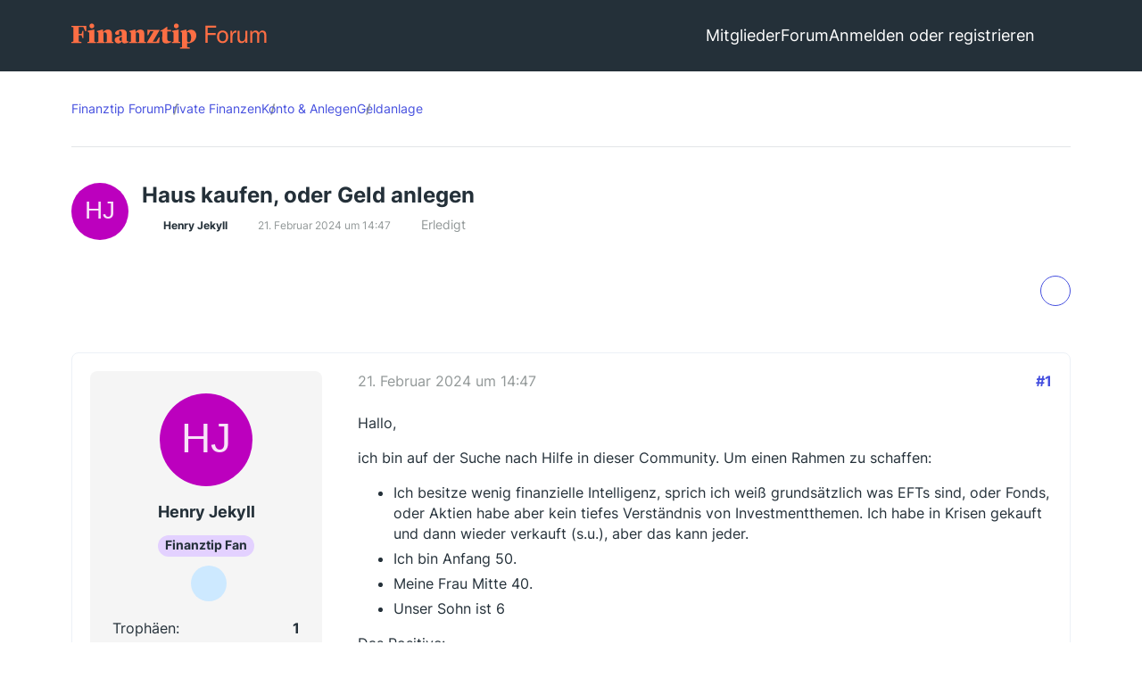

--- FILE ---
content_type: text/html; charset=UTF-8
request_url: https://www.finanztip.de/community/forum/thema/21878-haus-kaufen-oder-geld-anlegen/
body_size: 60253
content:









<!DOCTYPE html>
<html
	dir="ltr"
	lang="de"
	data-color-scheme="light"
>

<head>
    <meta charset="utf-8">
    
    <title>Haus kaufen, oder Geld anlegen - Geldanlage - Finanztip Forum</title>

    <meta name="viewport" content="width=device-width, initial-scale=1">
<meta name="format-detection" content="telephone=no">
    <meta name="page" content="com.woltlab.wbb.Thread">
    <meta name="description" content="Hallo,

ich bin auf der Suche nach Hilfe in dieser Community. Um einen Rahmen zu schaffen:

Ich besitze wenig finanzielle Intelligenz, sprich ich weiß grundsätzlich was EFTs sind, oder Fonds, oder Aktien habe aber kein tiefes Verständnis von…">
<meta property="og:site_name" content="Finanztip Forum">
<meta property="og:title" content="Haus kaufen, oder Geld anlegen - Finanztip Forum">
<meta property="og:url" content="https://www.finanztip.de/community/forum/thema/21878-haus-kaufen-oder-geld-anlegen/">
<meta property="og:type" content="article">
<meta property="og:description" content="Hallo,

ich bin auf der Suche nach Hilfe in dieser Community. Um einen Rahmen zu schaffen:

Ich besitze wenig finanzielle Intelligenz, sprich ich weiß grundsätzlich was EFTs sind, oder Fonds, oder Aktien habe aber kein tiefes Verständnis von…">
<meta name="keywords" content="Geld anlegen">

<!-- Stylesheets -->
<link rel="stylesheet" type="text/css" href="https://www.finanztip.de/community/style/style-19.css?m=1769788437"><link rel="preload" href="https://www.finanztip.de/community/font/families/Open%20Sans/OpenSans%5Bwdth%2Cwght%5D.woff2?v=1764839126" as="font" crossorigin>


<script data-cfasync="false">
	var WCF_PATH = 'https://www.finanztip.de/community/';
	var WSC_API_URL = 'https://www.finanztip.de/community/';
	var WSC_RPC_API_URL = 'https://www.finanztip.de/community/api/rpc/';
	
	var LANGUAGE_ID = 1;
	var LANGUAGE_USE_INFORMAL_VARIANT = true;
	var TIME_NOW = 1769817732;
	var LAST_UPDATE_TIME = 1769588436;
	var ENABLE_DEBUG_MODE = false;
	var ENABLE_PRODUCTION_DEBUG_MODE = true;
	var ENABLE_DEVELOPER_TOOLS = false;
	var PAGE_TITLE = 'Finanztip Forum';
	
	var REACTION_TYPES = {"1":{"title":"Gef\u00e4llt mir","renderedIcon":"<img\n\tsrc=\"https:\/\/www.finanztip.de\/community\/images\/reaction\/like.svg\"\n\talt=\"Gef\u00e4llt mir\"\n\tclass=\"reactionType\"\n\tdata-reaction-type-id=\"1\"\n>","iconPath":"https:\/\/www.finanztip.de\/community\/images\/reaction\/like.svg","showOrder":1,"reactionTypeID":1,"isAssignable":1},"2":{"title":"Danke","renderedIcon":"<img\n\tsrc=\"https:\/\/www.finanztip.de\/community\/images\/reaction\/thanks.svg\"\n\talt=\"Danke\"\n\tclass=\"reactionType\"\n\tdata-reaction-type-id=\"2\"\n>","iconPath":"https:\/\/www.finanztip.de\/community\/images\/reaction\/thanks.svg","showOrder":2,"reactionTypeID":2,"isAssignable":1},"3":{"title":"Haha","renderedIcon":"<img\n\tsrc=\"https:\/\/www.finanztip.de\/community\/images\/reaction\/haha.svg\"\n\talt=\"Haha\"\n\tclass=\"reactionType\"\n\tdata-reaction-type-id=\"3\"\n>","iconPath":"https:\/\/www.finanztip.de\/community\/images\/reaction\/haha.svg","showOrder":3,"reactionTypeID":3,"isAssignable":1},"4":{"title":"Verwirrend","renderedIcon":"<img\n\tsrc=\"https:\/\/www.finanztip.de\/community\/images\/reaction\/confused.svg\"\n\talt=\"Verwirrend\"\n\tclass=\"reactionType\"\n\tdata-reaction-type-id=\"4\"\n>","iconPath":"https:\/\/www.finanztip.de\/community\/images\/reaction\/confused.svg","showOrder":4,"reactionTypeID":4,"isAssignable":1},"5":{"title":"Traurig","renderedIcon":"<img\n\tsrc=\"https:\/\/www.finanztip.de\/community\/images\/reaction\/sad.svg\"\n\talt=\"Traurig\"\n\tclass=\"reactionType\"\n\tdata-reaction-type-id=\"5\"\n>","iconPath":"https:\/\/www.finanztip.de\/community\/images\/reaction\/sad.svg","showOrder":5,"reactionTypeID":5,"isAssignable":1},"6":{"title":"Gef\u00e4llt mir nicht","renderedIcon":"<img\n\tsrc=\"https:\/\/www.finanztip.de\/community\/images\/reaction\/thumbsDown.svg\"\n\talt=\"Gef\u00e4llt mir nicht\"\n\tclass=\"reactionType\"\n\tdata-reaction-type-id=\"6\"\n>","iconPath":"https:\/\/www.finanztip.de\/community\/images\/reaction\/thumbsDown.svg","showOrder":6,"reactionTypeID":6,"isAssignable":1}};
	
	
	</script>

<script data-cfasync="false" src="https://www.finanztip.de/community/js/WoltLabSuite/WebComponent.min.js?v=1769588436"></script>
<script data-cfasync="false" src="https://www.finanztip.de/community/js/preload/de.preload.js?v=1769588436"></script>

<script data-cfasync="false" src="https://www.finanztip.de/community/js/WoltLabSuite.Core.tiny.min.js?v=1769588436"></script>
<script data-cfasync="false">
requirejs.config({
	baseUrl: 'https://www.finanztip.de/community/js',
	urlArgs: 't=1769588436'
	
});

window.addEventListener('pageshow', function(event) {
	if (event.persisted) {
		window.location.reload();
	}
});

</script>











<script data-cmp-ab="1">
    window.cmp_block_inline = false;
    window.cmp_block_samedomain = false;
    window.cmp_block_ignoredomains = ["finanztip.de"];
</script>
<script src="https://cdn.consentmanager.net/delivery/autoblock/19571.js" data-cmp-id="19571"
    data-cmp-host="d.delivery.consentmanager.net" data-cmp-cdn="cdn.consentmanager.net"></script>

<script data-cfasync="false" src="https://www.finanztip.de/community/js/WoltLabSuite.Forum.tiny.min.js?v=1769588436"></script>


<noscript>
	<style>
		.jsOnly {
			display: none !important;
		}
		
		.noJsOnly {
			display: block !important;
		}
	</style>
</noscript>



	
	
	<script type="application/ld+json">
    {
    "@context": "http://schema.org",
    "@type": "WebSite",
    "url": "https:\/\/www.finanztip.de\/community\/forum\/"    }
</script>






<!-- Icons -->
<link rel="apple-touch-icon" sizes="180x180" href="https://www.finanztip.de/community/images/style-19/apple-touch-icon.png">
<link rel="manifest" href="https://www.finanztip.de/community/images/style-19/manifest-1.json">
<link rel="shortcut icon" href="https://www.finanztip.de/community/images/style-19/favicon-48x48.png">
<meta name="msapplication-config" content="https://www.finanztip.de/community/images/style-19/browserconfig.xml">
<meta name="theme-color" content="#47636f">



<!-- Google Tag Manager -->
<script )>(function(w,d,s,l,i){w[l]=w[l]||[];w[l].push({'gtm.start':new Date().getTime(),event:'gtm.js'});var f=d.getElementsByTagName(s)[0],j=d.createElement(s),dl=l!='dataLayer'?'&l='+l:'';j.async=true;j.src='https://www.googletagmanager.com/gtm.js?id='+i+dl;f.parentNode.insertBefore(j,f);})(window,document,'script','dataLayer','GTM-M7MCD9');</script>
<!-- End Google Tag Manager -->
                        <link rel="canonical" href="https://www.finanztip.de/community/forum/thema/21878-haus-kaufen-oder-geld-anlegen/">
            
                        <link rel="next" href="https://www.finanztip.de/community/forum/thema/21878-haus-kaufen-oder-geld-anlegen/?pageNo=2">
        
            <script type="application/ld+json">
            {
                "@context": "https://schema.org",
                "@type": "QAPage",
                "mainEntity": {
                    "@type": "Question",
                    "name": "Haus kaufen, oder Geld anlegen",
                    "text": "Hallo,\n\nich bin auf der Suche nach Hilfe in dieser Community. Um einen Rahmen zu schaffen:\n\nIch besitze wenig finanzielle Intelligenz, sprich ich wei\u00df grunds\u00e4tzlich was EFTs sind, oder Fonds, oder Aktien habe aber kein tiefes Verst\u00e4ndnis von Investmentthemen. Ich habe in Krisen gekauft und dann wieder verkauft (s.u.), aber das kann jeder.\nIch bin Anfang 50.\nMeine Frau Mitte 40. \nUnser Sohn ist 6\nDas Positive:\n\nUnser gemeinsamer monatlicher Verdienst liegt derzeit bei  ~7.000 \u20ac netto.\nIch habe 3 Lebensversicherungen, die mit 55, 60 und 65 ausgezahlt werden. (20, 30 und 100K)\nIch habe 3 geschlossene Immobilienfonds in h\u00f6he von je 10K, die kommendes Jahr ausgezahlt werden und derzeit ~5,5% p.A. bringen.\nDurch Sparen ein paar Aktien\/Fond k\u00e4ufe\/verk\u00e4ufe konnten wir ein Barverm\u00f6gen von gut 600.00 \u20ac aufbauen.\nDas Negative:\n\nWir haben kein Eigentum.\nWir wohnen zur Miete (2.100 \u20ac Warm f\u00fcr ein Haus), plus Gas, Strom, etc.\nH\u00e4user sind hier so teuer, dass wir um die 900.000 rechnen m\u00fcssten, um etwas zu finden. Und bis zur Rente ist es nicht mehr unbegrenzt.Ich mag meine LVs nicht einrechnen und mit der Rente nichts mehr haben (au\u00dfer dem Haus nat\u00fcrlich).\nWir suchen jetzt seit 6 Jahren und ich h\u00e4tte deutlich mehr mit dem Geld machen k\u00f6nnen (selbst als Laie).\n\n\nDerzeit gibt es mehrere \u00dcberlegungen:\n\nHaus kaufen und bis zur Rente abbezahlen.\nEigentum (auf Pump) kaufen und Miete kassieren (und Schulden abschreiben).\nGeld (sicher) anlegen mit dem Ziel die eigenen Finanzen monatlich oder j\u00e4hrlich aufzubessern. Dividenden ETFs\nGeldmarkt Fonds\n...\n\nKlar kann ich auch etwas \"experimentieren\" und mal mit so etwas wie Bonuszertifikaten arbeiten, oder Anleihen, m\u00fcsste mich dann aber noch hinreichend mit dem Thema besch\u00e4ftigen.\n\nEin bisschen habe ich richtig gemacht und viel falsch, ich hoffe aber, dass Ruder noch herumrei\u00dfen zu k\u00f6nnen.\n\nVielleicht hat hier der ein oder andere ein paar Vorschl\u00e4ge.",
                    "answerCount": "64",
                    "upvoteCount": "0",
                    "datePublished": "2024-02-21T14:47:06+01:00",
                    "author": {
                        "@type": "Person",
                        "name": "Henry Jekyll",
                        "url": "https:\/\/www.finanztip.de\/community\/user\/32999-henry-jekyll\/"            },


                        "suggestedAnswer": [
                                                                                                                                                                                        {
                      "@type": "Answer",
                      "upvoteCount": "0",
                      "text": "Hallo,\n\nich bin auf der Suche nach Hilfe in dieser Community. Um einen Rahmen zu schaffen:\n\nIch besitze wenig finanzielle Intelligenz, sprich ich wei\u00df grunds\u00e4tzlich was EFTs sind, oder Fonds, oder Aktien habe aber kein tiefes Verst\u00e4ndnis von Investmentthemen. Ich habe in Krisen gekauft und dann wieder verkauft (s.u.), aber das kann jeder.\nIch bin Anfang 50.\nMeine Frau Mitte 40. \nUnser Sohn ist 6\nDas Positive:\n\nUnser gemeinsamer monatlicher Verdienst liegt derzeit bei  ~7.000 \u20ac netto.\nIch habe 3 Lebensversicherungen, die mit 55, 60 und 65 ausgezahlt werden. (20, 30 und 100K)\nIch habe 3 geschlossene Immobilienfonds in h\u00f6he von je 10K, die kommendes Jahr ausgezahlt werden und derzeit ~5,5% p.A. bringen.\nDurch Sparen ein paar Aktien\/Fond k\u00e4ufe\/verk\u00e4ufe konnten wir ein Barverm\u00f6gen von gut 600.00 \u20ac aufbauen.\nDas Negative:\n\nWir haben kein Eigentum.\nWir wohnen zur Miete (2.100 \u20ac Warm f\u00fcr ein Haus), plus Gas, Strom, etc.\nH\u00e4user sind hier so teuer, dass wir um die 900.000 rechnen m\u00fcssten, um etwas zu finden. Und bis zur Rente ist es nicht mehr unbegrenzt.Ich mag meine LVs nicht einrechnen und mit der Rente nichts mehr haben (au\u00dfer dem Haus nat\u00fcrlich).\nWir suchen jetzt seit 6 Jahren und ich h\u00e4tte deutlich mehr mit dem Geld machen k\u00f6nnen (selbst als Laie).\n\n\nDerzeit gibt es mehrere \u00dcberlegungen:\n\nHaus kaufen und bis zur Rente abbezahlen.\nEigentum (auf Pump) kaufen und Miete kassieren (und Schulden abschreiben).\nGeld (sicher) anlegen mit dem Ziel die eigenen Finanzen monatlich oder j\u00e4hrlich aufzubessern. Dividenden ETFs\nGeldmarkt Fonds\n...\n\nKlar kann ich auch etwas \"experimentieren\" und mal mit so etwas wie Bonuszertifikaten arbeiten, oder Anleihen, m\u00fcsste mich dann aber noch hinreichend mit dem Thema besch\u00e4ftigen.\n\nEin bisschen habe ich richtig gemacht und viel falsch, ich hoffe aber, dass Ruder noch herumrei\u00dfen zu k\u00f6nnen.\n\nVielleicht hat hier der ein oder andere ein paar Vorschl\u00e4ge.",
                      "dateCreated": "2024-02-21T14:47:06+01:00",
                      "url": "https:\/\/www.finanztip.de\/community\/forum\/thema\/21878-haus-kaufen-oder-geld-anlegen\/?postID=186010#post186010",
                      "datePublished": "2024-02-21T14:47:06+01:00",
                      "author": {
                         "@type": "Person",
                         "name": "Henry Jekyll",
                         "url": "https:\/\/www.finanztip.de\/community\/user\/32999-henry-jekyll\/"                      }
                    }
                


                                                                ,                                        {
                      "@type": "Answer",
                      "upvoteCount": "1",
                      "text": "Hallo Henry,\n\nwillkommen hier im Forum. Ich bin sicher auch kein Experte, aber beim Durchlesen deines Beitrags, kommen mir 2 Fragen in den Sinn....\n\nWie ortsgebunden seid ihr? Neben den \"900.000 Euro Gegenden\" gibt es auch sch\u00f6ne \"500.000 - 600.000 \u20ac Gegenden\" in Deutschland - w\u00e4re das eine Option?\n\nAls \"\u00e4lteres\" Paar mit einem Kind k\u00f6nnte man auch gut mit einer Eigentumswohnung auskommen, wenn kein weiterer Familienzuwachs geplant ist. Evtl. schwer, wenn man Wohnen im Haus gewohnt ist, aber g\u00fcnstiger zu bekommen und abzubezahlen. . Und mit Blick auf das irgendwann anstehende Rentenalter vermutlich vern\u00fcnftiger (evtl. auch erstmal zum Vermieten)?\n\nGru\u00df\n\nPatrick",
                      "dateCreated": "2024-02-21T17:41:20+01:00",
                      "url": "https:\/\/www.finanztip.de\/community\/forum\/thema\/21878-haus-kaufen-oder-geld-anlegen\/?postID=186035#post186035",
                      "datePublished": "2024-02-21T17:41:20+01:00",
                      "author": {
                         "@type": "Person",
                         "name": "Patrick44",
                         "url": "https:\/\/www.finanztip.de\/community\/user\/32300-patrick44\/"                      }
                    }
                


                                                                ,                                        {
                      "@type": "Answer",
                      "upvoteCount": "1",
                      "text": "High  Henry Jekyll \n\nVorab und ganz generell: Mieten oder Kaufen ist - meines Erachtens und auch aus meiner Erfahrung - immer eine Melange aus den Aspekten \"Lebensstil\" samt \"Einstellung\" und \"Finanzen\" bzw. \"Investment\" - mit unterschiedlichen Gewichtungen, die (nicht selten) so unterschiedlich sind, wie die Menschen selbst divers sind.\n\n[\u2026]\n\nSollte dem so sein: N\u00fcchtern-sachliche Selbsterkenntnis ist der erste Weg zur Besserung.\n\n[\u2026]\n\nEinerseits: Kann\/mu\u00df man vermutlich (unter finanziellen Gesichtspunkten) so sehen: F\u00fcr Dein bzw. Euer Alter und auch das gemeinsame Nettoeinkommen - liest sich die Verm\u00f6gensaufstellung eher etwas bis ziemlich bescheiden sprich \"\u00fcberschaubar\".\n\nNur am Rande aber in dem Kontext: Welche Zahl ist damit konkret gemeint ?\n\n[\u2026]\n\n(nachtr\u00e4glich gefettet von mir)\n\n[\u2026]\n\nAndererseits: Du bzw. Ihr habt noch gut 15 bzw. gut 20 Jahre Zeit bis zum offiziellen Renteneintrittsalter. Das ist verdammt viel Zeit - da kann man mit Disziplin, eurem Einkommen und einer risiko-affinen Anlage noch ordentlich was machen ...\n\nDer - aus meiner Sicht - entscheidende Knackpunkt d\u00fcrfte Deine\/Eure (eventuelle bis vermutliche) Versorgungsl\u00fccke bzw. Rentenl\u00fccke im Alter sein. Meine erste Priorit\u00e4t (an Deiner\/Eurer Stelle) w\u00e4re es die wenigstens mal ungef\u00e4hr zu ermitteln. Dann sieht man schon mal klarer.\n\nNur am Rande: W\u00e4re auch ein wichtiger Aspekt bei einem eventuellen Immobilienkauf samt Finanzierung. Da dann eben auch die Kapitaldienstf\u00e4higkeit (sprich die Bedienbarkeit des Darlehens) \u00fcber die gesamte Laufzeit des Darlehens eine wichtige Rolle spielt (gilt auch f\u00fcr die Kapitaldienstf\u00e4higkeit im Rentenalter). In Deinem\/Eurem Alter w\u00fcrde das Darlehen wohl weit in den Ruhestand hineinlaufen ... Auf den ersten Blick s\u00e4he mir das (Immobilienkauf Haus in der preislichen Gr\u00f6\u00dfenordnung) in Eurem Fall nach einem erheblichen Klumpen(risiko) aus.\n\nDen Gedanken von  Patrick44  halte ich f\u00fcr wichtig (geographische Verbindung bzw. Gebundenheit oder eben, zumindest sp\u00e4ter, eher ortsungebunden). Ein Paar in meinem Umfeld hat gerade (zum Eintritt seines Ruhestandes) sein gemietetes Haus (Warmmiete um die 3.300 \u20ac) gek\u00fcndigt - und sich eine kleine aber feine und altersgerechte Wohnung am Bodensee (bei Lindau) zugelegt bzw. gekauft ... Nicht jeder (eher immer weniger) wollen im Alter noch ein ganzes Haus samt (vermutlich) Garten bewohnen, pflegen, sauber machen, instand halten usw. Nur mal so als ein konkretes Beispiel aus sehr vielen.\n\nGute Gedanken und ebensolche Entscheidungen w\u00fcnsche ich Dir bzw. Euch !",
                      "dateCreated": "2024-02-21T18:07:02+01:00",
                      "url": "https:\/\/www.finanztip.de\/community\/forum\/thema\/21878-haus-kaufen-oder-geld-anlegen\/?postID=186037#post186037",
                      "datePublished": "2024-02-21T18:07:02+01:00",
                      "author": {
                         "@type": "Person",
                         "name": "Sovereign",
                         "url": "https:\/\/www.finanztip.de\/community\/user\/27392-sovereign\/"                      }
                    }
                


                                                                ,                                        {
                      "@type": "Answer",
                      "upvoteCount": "1",
                      "text": "Hallo Henry Jekyll,\n\nich vermute jetzt einmal, es geht Ihnenletztendlich nicht um Finanzen, sondern um solche Fragen wie: Was hinterlasseich, nur eine Zahl auf dem Konto? Die Frage ist menschlich sehr verst\u00e4ndlichund nur Sie und ihre Frau k\u00f6nnen Sie beantworten.\n\nEinmal als Hilfestellung: Nicht jeder Erbe freutsich, wenn er ein Haus erbt. Vielleicht ist es ihm auch nur Last, weil erinzwischen am anderen Ende Deutschlands oder im Ausland lebt. Er kann nat\u00fcrlichauch supergl\u00fccklich sein, in die Fu\u00dftapfen der Eltern treten zu k\u00f6nnen.\n\nSie leben derzeit in einem Haus, wenn auch zurMiete. Offensichtlich gef\u00e4llt Ihnen dieses Leben und nach den Zahlen k\u00f6nnen Siees sich auch leisten. Besteht die begr\u00fcndete Hoffnung, dass Sie solange, wieSie es w\u00fcnschen, in diesem Haus werden leben k\u00f6nnen? Falls ja, warum wollen Sieumziehen?\n\nWenn die Frage nach dem \u201eEigentum\u201c zu sehr dr\u00e4ngt,w\u00e4re ggf. eine Variante eine Wohnung zur Vermietung, wo Sie die Gr\u00f6\u00dfe und damitden Kaufpreis so skalieren k\u00f6nnen, dass Sie keinen Kredit brauchen. Da kann mandie Wohnung dann auch noch so aussuchen, dass man ggf. selbst darin wohnenkann, wenn es im gemieteten Haus nicht mehr geht. Wohnungen sind auch f\u00fcr denErben leichter h\u00e4ndelbar.\n\nNur ein paar Anregungen von jemanden, dem solcheGedanken auch nicht fremd sind.\n\nGru\u00df Pumphut",
                      "dateCreated": "2024-02-21T18:12:43+01:00",
                      "url": "https:\/\/www.finanztip.de\/community\/forum\/thema\/21878-haus-kaufen-oder-geld-anlegen\/?postID=186038#post186038",
                      "datePublished": "2024-02-21T18:12:43+01:00",
                      "author": {
                         "@type": "Person",
                         "name": "Pumphut",
                         "url": "https:\/\/www.finanztip.de\/community\/user\/2659-pumphut\/"                      }
                    }
                


                                                                ,                                        {
                      "@type": "Answer",
                      "upvoteCount": "1",
                      "text": "Mit dem hohen Eigenkapital ist die Situation aktuell gar nicht so schlecht, wie in den letzten Jahren. Die kreditabh\u00e4ngige Konkurrenz ist durch die Zinsen raus. Mittlerweile sollte auch der letzte kapiert haben, dass eine alte Bude nicht ohne Sanierung durchkommt, sodass die Konkurrenz durch \"ich kann ja mal einziehen\" gering ist. Und dadurch sinken die Preise etwas.\n\nAuf der anderen Seite bleibt bei euch trotz hohem Eigenkapital ein Brocken \u00fcbrig, den Leute in bezahlbaren Gegenden f\u00fcr das komplette Haus aufnehmen. Da relativiert sich auch das Haushaltseinkommen. Und ihr m\u00fcsst bei Bestandsimmobilien nat\u00fcrlich auch die Sanierung mit einrechnen, da wird mit Nebenkosten und Sanierung aus einem 900k Haus schnell mal eins f\u00fcr 1,2 Millionen. Von Bautr\u00e4gern w\u00fcrde ich aktuell eher die Finger lassen, das Insolvenzrisiko ist sehr hoch. Man kann das zwar teilweise \u00fcber B\u00fcrgschaften absichern, den \u00c4rger und die Verz\u00f6gerungen hat man trotzdem.\n\nWenn ihr seit 6 Jahren sucht, sucht ihr entweder falsch oder es gibt kein Haus, das euren Vorstellungen von Lage, Zustand und Preis entspricht. Insofern w\u00fcrde ich in dieser Hinsicht nochmal pr\u00fcfen, wo das Problem liegt und dann entscheiden.\n\nDas Thema Erbe w\u00fcrde ich an dieser Stelle eher ausklammern, das ist viel zu weit weg. Explizit einklammern w\u00fcrde ich aber die Frage nach dem Ruhestand. Was ist, wenn du in 10-15 Jahren in Rente gehst? Wollt ihr weiterhin dort wohnen? Wie wollt ihr (erstmal deinen und dann) den gemeinsamen Ruhestand verbringen?",
                      "dateCreated": "2024-02-21T18:25:31+01:00",
                      "url": "https:\/\/www.finanztip.de\/community\/forum\/thema\/21878-haus-kaufen-oder-geld-anlegen\/?postID=186040#post186040",
                      "datePublished": "2024-02-21T18:25:31+01:00",
                      "author": {
                         "@type": "Person",
                         "name": "LebenimSueden",
                         "url": "https:\/\/www.finanztip.de\/community\/user\/25568-lebenimsueden\/"                      }
                    }
                


                                                                ,                                        {
                      "@type": "Answer",
                      "upvoteCount": "0",
                      "text": "[\u2026]\n\n :thumbup: \n\n[\u2026]\n\n :thumbup: \n\nOhne n\u00e4here Details zu kennen und nur eine Vermutung: W\u00e4re man unbedingt der \"Eigentum- bzw. Eigenheim-Typ\" h\u00e4tte man sich vermutlich (alters- und einkommensbedingt) schon Wohn-Eigentum zugelegt.\n\nAuch wenn ich das \u00fcbersehen hatte ...\n\n[\u2026]\n\nEin klassisches Dilemma sprich Spannungsfeld, was ich hier vor Ort (Rhein-Main-Gebiet) zig Male erlebt habe. Man sucht jahrelang (teilweise 5, 10 oder noch mehr Jahre), findet nicht das Passende (und\/oder hat zu hohe Anspr\u00fcche ...) - und parallel wird das daf\u00fcr gedachte Geld (als Eigenkapital) liquide aber daher renditearm (im Klartext seit 5, 10 oder 15 Jahren mit negativem Realzins) f\u00fcr den Kauf vorgehalten. Am Ende hatte viele weder ihre eigene Immobilie noch ihr Verm\u00f6gen gemehrt (letzteres war real gesehen eher stark geschrumpft)  ...  :rolleyes: \n\nEine zielgerichtete und gut strukturierte Anlage in ETFs (nach zuvor erfolgter Kl\u00e4rung der ggf. vorhandenen Renten- bzw. Versorgungsl\u00fccke; siehe schon Nr. 3) erscheint mir (auf den ersten Blick jedenfalls) als die einfacher umzusetzende, pflegeleichtere, flexiblere  und auch kosteng\u00fcnstigere (Transaktionskosten Immobilienkauf) L\u00f6sung. Und eine nette, altersgerechte, kompakte und pflegeleichte ETW kann man sich dann immer noch kaufen ...\n\nAber wie schon gesagt, nur \"auf den ersten Blick\" ...",
                      "dateCreated": "2024-02-21T18:26:27+01:00",
                      "url": "https:\/\/www.finanztip.de\/community\/forum\/thema\/21878-haus-kaufen-oder-geld-anlegen\/?postID=186041#post186041",
                      "datePublished": "2024-02-21T18:26:27+01:00",
                      "author": {
                         "@type": "Person",
                         "name": "Sovereign",
                         "url": "https:\/\/www.finanztip.de\/community\/user\/27392-sovereign\/"                      }
                    }
                


                                                                ,                                        {
                      "@type": "Answer",
                      "upvoteCount": "0",
                      "text": "[\u2026]\n\nMal bl\u00f6d nachgefragt, weil es mich wirklich interessiert. Ich komme hier auf 780.000 \u20ac Verm\u00f6gen. Ganz grob gerechnet, bei 84.000\u20ac Jahresnetto und ca. 30 Jahren Verdienst komme ich auf knapp 30% Sparquote. Unterstellt man, dass das Netto vermutlich die letzten Jahre niedriger war, sogar noch h\u00f6her.  Wieso findest Du das \u00fcberschaubar?",
                      "dateCreated": "2024-02-21T19:48:25+01:00",
                      "url": "https:\/\/www.finanztip.de\/community\/forum\/thema\/21878-haus-kaufen-oder-geld-anlegen\/?postID=186049#post186049",
                      "datePublished": "2024-02-21T19:48:25+01:00",
                      "author": {
                         "@type": "Person",
                         "name": "Newb",
                         "url": "https:\/\/www.finanztip.de\/community\/user\/32311-newb\/"                      }
                    }
                


                                                                ,                                        {
                      "@type": "Answer",
                      "upvoteCount": "0",
                      "text": "[\u2026]\n\nund\n\n[\u2026]\n\nF\u00e4nde ich nicht \"\u00fcberschaubar\" sondern durchaus ordentlich bzw. respektabel. Kann bzw. mu\u00df man vielleicht auch anders sehen ...\n\nSiehe daher schon hier (Nr. 3) meine Nachfrage an  Henry Jekyll \n\n[\u2026]\n\nBez\u00fcglich seiner Aussage:\n\n[\u2026]\n\n(nachtr\u00e4glich gefettet von mir)\n\nHabe ich erstmal defensiv-vorsichtig als 60.000 gedeutet. Umso besser, wenn damit tats\u00e4chlich 600.000 gemeint gewesen sein sollten.\n\nHoffe, Deine Frage konnte ich damit kl\u00e4ren.\n\n\n\nPS: Mal angenommen\/unterstellt es w\u00e4ren tats\u00e4chlich 600.000 \u20ac gemeint ... In der Lage von  Henry Jekyll  h\u00e4tte ich (ganz pers\u00f6nlich) sicherlich auch einen gewissen liquiden Anteil als EK f\u00fcr den avisierten Immobilienkauf risikoarm vorgehalten. Allein schon um a) eine Finanzierung \u00fcberhaupt hinzubekommen und b) auch um ordentliche Zinskonditionen zu erhalten (Beleihungsauslauf). Um das zu gew\u00e4hrleisten, mu\u00df man aber nicht 50% oder mehr auf den Gesamtkaufpreis vorhalten (bzw. 80 oder 90% seiner gesamten Mittel). F\u00fcr meinen Teil w\u00e4re ich (!) daher - in einer solchen Situation - eher eine gemischte Strategie gefahren (zumal es l\u00e4nger bzw. lange dauern kann bis man sein Wunschobjekt gefunden hat; oder es vielleicht auch gar nicht findet ...). Einen Teil risikoarm und liquide vorhalten, damit eine Finanzierung dann auch auf jeden Fall klappt und es diese auch zu ordentlichen Zinskonditionen gibt. Den anderen Teil aber deutlich chancenreicher anlegen. Das kann dann sp\u00e4ter ggf. immer noch in die Finanzierung einflie\u00dfen, bei Ablauf einer Zinsbindung zur Teil(Abl\u00f6sung) des Darlehens dienen, zwischendurch f\u00fcr Sondertilgungen genutzt werden etc.",
                      "dateCreated": "2024-02-21T22:26:21+01:00",
                      "url": "https:\/\/www.finanztip.de\/community\/forum\/thema\/21878-haus-kaufen-oder-geld-anlegen\/?postID=186065#post186065",
                      "datePublished": "2024-02-21T22:26:21+01:00",
                      "author": {
                         "@type": "Person",
                         "name": "Sovereign",
                         "url": "https:\/\/www.finanztip.de\/community\/user\/27392-sovereign\/"                      }
                    }
                


                                                                ,                                        {
                      "@type": "Answer",
                      "upvoteCount": "0",
                      "text": "Alles klar - Danke! 60k oder 600k ist tats\u00e4chlich ein gro\u00dfer Unterschied  :)  Hatte ich so nicht gelesen",
                      "dateCreated": "2024-02-21T22:43:41+01:00",
                      "url": "https:\/\/www.finanztip.de\/community\/forum\/thema\/21878-haus-kaufen-oder-geld-anlegen\/?postID=186068#post186068",
                      "datePublished": "2024-02-21T22:43:41+01:00",
                      "author": {
                         "@type": "Person",
                         "name": "Newb",
                         "url": "https:\/\/www.finanztip.de\/community\/user\/32311-newb\/"                      }
                    }
                


                                                                ,                                        {
                      "@type": "Answer",
                      "upvoteCount": "0",
                      "text": "[\u2026]\n\nAlles eine Frage des Blickwinkels.\n\nWenn du von einem Berg auf einen H\u00fcgel blickst denkst du der H\u00fcgel ist klein.\n\nWenn du aber Oma mit platten Reifen am Rollstuhl auf den H\u00fcgel schieben sollst ist der H\u00fcgel sehr hoch.\n\nOb jetzt 60000 oder 600000 als Berg oder H\u00fcgel ausgelegt werden muss jeder von seinem Standpunkt aus beurteilen.\n\n Henry Jekyll  ,\n\nMaximales Eigenkapital beim Immobilien Erwerb und dennoch nicht die Altersvorsorge vergessen.\n\nMit dem Rechner von Zinsen Berechnen kannst du mal ein bisschen rechnen:\n\nhttps:\/\/www.zinsen-berechnen.de\/kaufen-oder-mieten.php\n\nDa kannst du auch mal deine Lebensversicherungen durchrechnen:\n\nhttps:\/\/www.zinsen-berechnen.de\/kapitallebensversicherung.php\n\n[\u2026]\n\nRei\u00dfen birgt immer die Gefahr das man verrei\u00dft.\n\nLies dich schlau und Rechne nach, dann brauchst du auch nicht rei\u00dfen sondern kannst gem\u00fctlich die Klippen umschiffen. Nimm erstmal die Segel aus dem Wind und peile deinen  Kurs genau an. Danach wei\u00dft du auch wo du hin m\u00f6chtest.\n\nDeine ersten  Havarierten Finanzanlagen sind ja durch fehlende Peilung und blau\u00e4ugige Herangehensweise entstanden, wenn du da zumindest jetzt einige kluge Schl\u00fcsse raus ziehst waren die Sch\u00e4den ja nicht umsonst.\n\nDie Klippe der Bonuszertifikate w\u00fcrde ich pers\u00f6nlich aber auslassen und prognosefrei mit Weltaktien ETFs im Segel losfahren.\n\nViel Erfolg bei deinen Finanzentscheidungen und allzeit guten Wind.",
                      "dateCreated": "2024-02-22T06:07:00+01:00",
                      "url": "https:\/\/www.finanztip.de\/community\/forum\/thema\/21878-haus-kaufen-oder-geld-anlegen\/?postID=186076#post186076",
                      "datePublished": "2024-02-22T06:07:00+01:00",
                      "author": {
                         "@type": "Person",
                         "name": "Horst Talski",
                         "url": "https:\/\/www.finanztip.de\/community\/user\/23595-horst-talski\/"                      }
                    }
                


                                                                ,                                        {
                      "@type": "Answer",
                      "upvoteCount": "0",
                      "text": "Patrick44 ,  Sovereign ,  Pumphut ,  LebenimSueden ,  Newb ,  Horst Talski \n\nDanke erst einmal an alle. Zuerst w\u00fcrde ich gerne die, von mir ungewollt, ausgel\u00f6ste Verwirrung kl\u00e4ren: Der Betrag ist 600.000 \u20ac, nicht 60.000 \u20ac.\n\nJetzt zu einer etwas komischen\/schwierigen Frage: Da einige von euch bereits auf andere Vorschl\u00e4ge von Foristen geantwortet haben: wie erhalte ich bei meinen Antworten die \u00dcbersichtlichkeit f\u00fcr euch und mich am besten?\nIch habe generell in Foren festgestellt, dass die Threads schnell un\u00fcbersichtlich werden k\u00f6nnen und man das Ziel aus den Augen verliert.\n\nNormalerweise w\u00fcrde ich jeden Beitrag lesen und mit Zitat, beantworten. \n\nManches, wie z.B. die Lebenssituation (wo wohnen, kaufen, oder nicht, etc.) m\u00fcsste ich etwas ausf\u00fchrlicher erkl\u00e4ren, was die Situation aber ggf. unn\u00f6tig weiter verkompliziert.\n\nIch werde mich heute Abend dran setzen, alles in Ruhe und hoffentlich hinreichend zu beantworten.",
                      "dateCreated": "2024-02-23T08:52:11+01:00",
                      "url": "https:\/\/www.finanztip.de\/community\/forum\/thema\/21878-haus-kaufen-oder-geld-anlegen\/?postID=186290#post186290",
                      "datePublished": "2024-02-23T08:52:11+01:00",
                      "author": {
                         "@type": "Person",
                         "name": "Henry Jekyll",
                         "url": "https:\/\/www.finanztip.de\/community\/user\/32999-henry-jekyll\/"                      }
                    }
                


                                                                ,                                        {
                      "@type": "Answer",
                      "upvoteCount": "0",
                      "text": "[\u2026]\n\nGerne geschehen.\n\n[\u2026]\n\nDanke f\u00fcr die Klarstellung (siehe schon meine Frage in Nr. 3)   :thumbup: \n\nDamit ergibt sich Deine Finanzen betreffend ein deutlich freundlicheres Bild ...   8) \n\nVor dem Hintergrund\n\n[\u2026]\n\nw\u00e4re es - aus meiner Sicht - generell sinnvoll eine wenigstens ungef\u00e4hre Kl\u00e4rung der Lage im Ruhestand zu ermitteln (Versorgungsl\u00fccke vorhanden ? Falls ja, wie hoch etwa ?). Auch wenn das nur eine eher grobe Prognose sein kann, da (Deine Person betreffend) bis dahin noch gut 15 Jahre hin ist.\n\nGenerell: Eine (auch abbezahlte bzw. lastenfreie) selbst genutzte Immobilie kann (bei ansonsten soliden Alterseink\u00fcnften) eine runde Sache sein in Sachen \"Ruhestandsplanung\" - ist aber nicht immer und automatisch gleichbedeutend mit einem finanziell ausk\u00f6mmlichen und sorgenfreien Ruhestand (wenn eben die Alterseink\u00fcnfte absehbar nicht ausreichen, um den gewohnten Lebensstandard zu sichern).\n\nSiehe schon in Nr. 3\n\n[\u2026]\n\nDas (wenigstens ungef\u00e4hr) zu wissen, w\u00e4re sowohl f\u00fcr das Thema \"Anlagen\" als auch das Thema \"Immobilienkauf\" sicherlich hilfreich; sowie f\u00fcr die gesamte weitere Vorgehensweise.\n\nIn diesem Sinne ...\n\nWeiterhin gute Gedanken und \u00dcberlegungen w\u00fcnsche ich !",
                      "dateCreated": "2024-02-23T12:12:47+01:00",
                      "url": "https:\/\/www.finanztip.de\/community\/forum\/thema\/21878-haus-kaufen-oder-geld-anlegen\/?postID=186334#post186334",
                      "datePublished": "2024-02-23T12:12:47+01:00",
                      "author": {
                         "@type": "Person",
                         "name": "Sovereign",
                         "url": "https:\/\/www.finanztip.de\/community\/user\/27392-sovereign\/"                      }
                    }
                


                                                                ,                                        {
                      "@type": "Answer",
                      "upvoteCount": "0",
                      "text": "[\u2026]\n\nIch w\u00fcrde das nach Themen aufteilen und f\u00fcr jedes Thema einen Absatz schreiben. Einzels\u00e4tze zitieren und einzeln beantworten, wird tats\u00e4chlich etwas arg un\u00fcbersichtlich",
                      "dateCreated": "2024-02-23T12:32:22+01:00",
                      "url": "https:\/\/www.finanztip.de\/community\/forum\/thema\/21878-haus-kaufen-oder-geld-anlegen\/?postID=186341#post186341",
                      "datePublished": "2024-02-23T12:32:22+01:00",
                      "author": {
                         "@type": "Person",
                         "name": "LebenimSueden",
                         "url": "https:\/\/www.finanztip.de\/community\/user\/25568-lebenimsueden\/"                      }
                    }
                


                                                                ,                                        {
                      "@type": "Answer",
                      "upvoteCount": "0",
                      "text": "Leider ist der Abend sp\u00e4ter geworden als geplant. Das, was ich jetzt schreibe, wird noch einmal auf der Basis eure Antworten und Tipps, ein paar \"Iterationen\" durchlaufen um vorw\u00e4rtszukommen und ich hoffe, ihr bringt die Geduld mit mir weiter zu helfen.\n\nIch versuche meine Gedanken zu b\u00fcndeln:\n\nEs ist fast eine \"entweder oder\" Entscheidung: mit nur noch ca. 15 Jahren bis zur Rente ist der Zeitraum, in dem ich ein Haus abbezahlen kann, \u00fcberschaubar.\nHalte ich also z.B. 200.000 f\u00fcr einen Hauskauf vor und muss 400.000 bei 3-4 Prozent aufnehmen und wir eine echte (Welt)Wirtschaftskrise erleben und meine ETFs sich erst in 15 oder 20 Jahren erholen, sehe ich in die R\u00f6hre. Mal abgesehen davon, dass die monatliche Belastung ziemlich hoch sein d\u00fcrfte.\nSelbst ein Einbruch von 10 bis 15 Prozent von dem sich die ETFs nicht erholen ist gef\u00fchlt \"nicht witzig\", oder bin ich da \u00fcbervorsichtig?\n\nF\u00fcr mich ist nach den Sommerferien im Juli\/August der Moment gekommen, wo ich in die eine oder andere Richtung gehen will. Entweder ist bis dahin ein Haus da, oder ich ziehe weg (unwahrscheinlich), oder ich lege mein Geld an (fast die attraktivste Idee).\n\nWohnen:\n\nDie Wohnsituation ist okay, aber auf Dauer nicht befriedigend. Das Haus ist in Ordnung, aber wird auf Dauer nicht reichen. Weshalb wird uns ver\u00e4ndern werden m\u00fcssen.\nEine Wohnung kommt f\u00fcr uns nicht mehr infrage. Dazu macht der Sohn Abends zu viel L\u00e4rm und wir genie\u00dfen es nicht unter oder \u00fcber uns Fernseher zu h\u00f6ren. Das ist zwar ein Luxusproblem, aber Wohnqualit\u00e4t sollte man nicht untersch\u00e4tzen. \nEin anderer Ort w\u00e4re deutlich g\u00fcnstiger, h\u00e4tte aber den Nachteil langer Pendelei. \nViel schwieriger ist, dass meine Frau und mein Sohn hier sozial angebunden sind und vor allem meine Frau nicht wegziehen will, zumindest noch nicht. \n\nSollte ich jetzt ein Haus kaufen k\u00f6nnen, dass ich quasi bar abbezahlen kann und meine monatliche Belastung damit um \u00fcber 1500\u20ac im Monat senken kann, w\u00fcrde mich das finanziell auf v\u00f6llig neue Beine stellen. \nIch w\u00fcrde zwar bei 0 anfangen, aber gut 1500-2000\u20ac im Monat zur\u00fccklegen k\u00f6nnen und das bis ich in Rente gehe. \nMit ein paar guten ETFs (und den LVs) k\u00f6nnte ich dann mehr oder weniger bequem in Rente gehen. Kein Leben wie der K\u00f6nig von Frankreich, aber ich w\u00fcrde auch nicht am Hungertuch nagen.\n\nAnlegen:\n\nDie Frage ist in was legt man an, sprich welche ETFs. Die Wirtschaft rast wieder, obwohl die Welt an ziemlich viel Ecken brennt.\nIch kenne Zeiten, da haben Staatspapiere 10% und mehr gebracht. Etwas was viele J\u00fcngere nicht kennen, die seit 20 Jahren kurze Dellen und dann massive Aufw\u00e4rtsbewegungen gesehen haben.\nAls wir bei 2% Zinsen waren, haben die alle schon geschrien, dass die Welt untergeht, weil die das gar nicht mehr kennen. Passiert ist es nicht. \nWas f\u00fcr ETFs? Die Auswahl ist gigantisch.Dividenden ETFs? Die machen zwar nicht mehr gewinn als ein normaler (zum Teil sogar weniger), aber einen Teil bekommt man \"sofort\" zur\u00fcck, kann sich das Leben besser gestalten und die Kurssteigerung milder oder negiert die Inflation.\nOder \"normale\" ETFs, wie den bekannt MSCI World.\nOder Crypto ETFs mit der Hoffnung 20% und mehr pro Jahr zu haben?\nOder, oder, oder: die Qual der Wahl   :\/  \n\nRente(nl\u00fccke):\n\nIch bin mir zwar nicht sicher, aber sofern ich mich mit 4% Rendite mit meinem Geld bis zur Rente \u00fcber Wasser halten kann, dann noch meine LVs (dynamisch) dazu rechne, lande ich in der Rente mit ca. 800.000 \u20ac. Ich wei\u00df nicht, was ich da an L\u00fccke habe, oder rechne ich falsch. Die LVs sind alle vor 2000 abgeschlossen und damit (noch) Steuerfrei. \nVon den 7.000 \u20ac bleiben nach allen Versicherungen, Miete, Lebensmittel, etc. noch ca. 1.600\u20ac \u00fcbrig, die wir f\u00fcr Urlaub, oder zum Sparen f\u00fcr gr\u00f6\u00dfere Anschaffungen haben. \nMein Ziel ist es nicht reich zu werden, sondern ein brauchbares Auskommen zu haben. \nGerade beim Anlageteil ben\u00f6tige ich eure Hilfe. Bis jetzt habe ich immer in Krisen eingekauft und bei der Erholung verkauft. Das kostet zwar Nerven, hat mir aber zwischen 30 und 700% Gewinn eingefahren, aber ob noch einmal eine Krise so schnell kommt, wage ich zu bezweifeln.",
                      "dateCreated": "2024-02-24T00:43:06+01:00",
                      "url": "https:\/\/www.finanztip.de\/community\/forum\/thema\/21878-haus-kaufen-oder-geld-anlegen\/?postID=186433#post186433",
                      "datePublished": "2024-02-24T00:43:06+01:00",
                      "author": {
                         "@type": "Person",
                         "name": "Henry Jekyll",
                         "url": "https:\/\/www.finanztip.de\/community\/user\/32999-henry-jekyll\/"                      }
                    }
                


                                                                ,                                        {
                      "@type": "Answer",
                      "upvoteCount": "1",
                      "text": "Henry Jekyll \n\nDie berechtigte Frage nach der Rentenl\u00fccke zielt eher auf eine m\u00f6glichst realistische Einsch\u00e4tzung eures monatlichen Netto-Bedarfs im Alter ab zusammen mit einer m\u00f6glichst realistischen Prognose, wie dieser gedeckt werden kann.\n\nAusgaben:\n\n- eine gute Basis ist eure aktuelles Netto-Budget abz\u00fcglich Sparrate\n\n- Was f\u00e4llt davon im Alter ggf. weg (z.B. Ausbildungskosten Kinder, abbezahltes Haus, 2. Auto, regelm\u00e4\u00dfige Kosten f\u00fcr Pendeln, \u2026)?\n\n- Was kommt im Alter ggf. hinzu (mehr Reisen, mehr Kultur, neue Hobbies, Gesundheitskosten, \u2026)?\n\n- Wie ver\u00e4ndert sich das Ganze im Zusammenhang mit der Kauf-\/Mietentscheidung?\n\n- Das sollte zudem mit einer angenommenen Inflationsrate f\u00fcr die Lebenszeit hochgerechnet werden, was leider zu einem mehr oder weniger gro\u00dfen Ah-Ha-Effekt f\u00fchren wird\n\nEinnahmen:\n\n- Woraus setzen sich im Alter eure Einnahmen zusammen?\n\n- Was wird zum Zeitpunkt des offiziellen Rentenbeginns als Rente bzw. Pension ausbezahlt?\n\n- Wie ver\u00e4ndern sich die Anspr\u00fcche durch eure verbleibende Arbeitszeit?\n\n- Was bleibt davon Netto \u00fcbrig?\n\n- Wie ver\u00e4ndert sich das, wenn ihr fr\u00fcher aufh\u00f6hrt zu arbeiten (Stichwort Abzug f\u00fcr jeden Monat fr\u00fcher).\n\n- Wann wollt ihr aufh\u00f6ren zu arbeiten?\n\n- Welche anderen, regelm\u00e4\u00dfigen Einnahmen bestehen ggf. (betriebliche oder private Vorsorgevertr\u00e4ge, Vermietung, \u2026)\n\n- Wie entwickeln sich diese Einnahmen \u00fcber die erwartete Lebenszeit?\n\nMonatliche Rentenl\u00fccke = Monatlicher Bedarf - monatliche Einnahmen\n\nAuch hier ist es meines Erachtens wichtig, das wegen der Inflation \u00fcber die gesamte Lebenszeit im Blick zu haben.\n\nDanach kann man dann sinnvoll diskutieren, wie man diese L\u00fccke, die sich vermutlich auftun wird gef\u00fcllt wird:\n\n- Kapitalauszahlung private Altersvorsorge?\n\n- Entnahmen aus Depot (ETF, Tagesgeld, Festgeld, \u2026, in welcher Mischung?)\n\n- Dividenden",
                      "dateCreated": "2024-02-24T06:10:54+01:00",
                      "url": "https:\/\/www.finanztip.de\/community\/forum\/thema\/21878-haus-kaufen-oder-geld-anlegen\/?postID=186437#post186437",
                      "datePublished": "2024-02-24T06:10:54+01:00",
                      "author": {
                         "@type": "Person",
                         "name": "Jemand123",
                         "url": "https:\/\/www.finanztip.de\/community\/user\/30634-jemand123\/"                      }
                    }
                


                                                                ,                                        {
                      "@type": "Answer",
                      "upvoteCount": "2",
                      "text": "[\u2026]\n\nDu unterliegst hier der Geldillusion. Schon damals war der Realzins (Nominalzins minus Inflation) negativ oder bei nahe 0. Nicht von Nominalwerten t\u00e4uschen lassen!\n\n[\u2026]\n\nMhh, gerade der ist stink einfach: ein weltweiter ETF auf Buy-and-Hold Basis. Unsinniges Markettiming weglassen.",
                      "dateCreated": "2024-02-24T08:04:41+01:00",
                      "url": "https:\/\/www.finanztip.de\/community\/forum\/thema\/21878-haus-kaufen-oder-geld-anlegen\/?postID=186450#post186450",
                      "datePublished": "2024-02-24T08:04:41+01:00",
                      "author": {
                         "@type": "Person",
                         "name": "BS.C",
                         "url": "https:\/\/www.finanztip.de\/community\/user\/26838-bs-c\/"                      }
                    }
                


                                                                ,                                        {
                      "@type": "Answer",
                      "upvoteCount": "3",
                      "text": "Hallo Forumsfreund  Henry Jekyll \n\nIch habe mit Interesse deine Geschichte und die vielen Empfehlungen hier gelesen\n\nZun\u00e4chst mal war mir klar, dass es sich beim Barverm\u00f6gen nicht um 600 sondern um 600.000 \u20ac handeln muss sonst h\u00e4tten deine Pl\u00e4ne gar keinen Sinn gemacht\n\nIch selbst bin heute \u00dc75 und wohne mit meiner Frau im Schwabenland in einem relativ gro\u00dfen Haus mit 2000m2 Grundst\u00fcck und allem drum und dran.\n\nDie Kinder sind l\u00e4ngst aus dem Haus.\n\nAus heutiger Sicht kann ich Dir sagen, dass sich ein gro\u00dfes Privat genutztes Haus, nie so richtig rechnet.\n\nDas ist und bleibt immer ein St\u00fcck Liebhaberei.\n\nMan untersch\u00e4tzt die hohen Kosten f\u00fcr Instandhaltung, regelm\u00e4\u00dfige Reinigung und Gartenpflege.\n\nIrgendwann  sind die Kinder aus dem Haus und im letzten Lebensabschnitt wohnt eben nur noch, der l\u00e4nger lebende, allein im Haus\n\nDa ich selbst in der Immobilienbranche t\u00e4tig war, kenne ich diese F\u00e4lle zu Gen\u00fcge\n\nWenn man sich das alles locker leisten kann, bis hin zu einer h\u00e4uslichen Pflege am Lebensende  ist eine eigene Immobilie selbstverst\u00e4ndlich ein angenehmer Luxus\n\nWenn dann auch noch dieses Haus sp\u00e4ter einmal von einem Kind \u00fcbernommen wird ist es der Idealfall.\n\nAllerdings ist es auch so, dass durch die l\u00e4ngere Lebenserwartung der Menschen eine Erbfiolge erst Eintritt, wenn die Kinder l\u00e4ngst keine Kinder mehr sind, sondern schon eigene Familien gegr\u00fcndet haben mit eigener Wohnsituation\n\nDu siehst, schon allein beim Thema Wohnen im Eigentum oder zur Miete gibt es nicht den einzig richtigen Ratschlag.\n\nSehr oft wei\u00df man auch erst hinterher, ob eine Entscheidung richtig war oder  ob man es lieber anders h\u00e4tte machen sollen.\n\nDas ist \u00fcbrigens an der B\u00f6rse nicht anders.\n\nDas waren ein paar Gedanken, die mir bei deiner Fragestellung eingefallen sind.\n\nich habe \u00fcbrigens in deinem Alter auch erst mein  jetziges Haus gebaut, dazu noch neu geheiratet und Kinder gezeugt.\n\nDennoch sitze ich jetzt mit meiner Frau im viel zu gro\u00dfen Haus.\n\nDaran \u00e4ndert auch nichts, dass wir oft Kinder und Verwandte und Freunde einladen.\n\nDa wir noch reisefreudig sind und eine kleine Ferien Immobilie in S\u00fcdfrankreich haben, entwickelt sich das Domizil am Heimatort immer mehr zu einem teuren Luxus. Den wir uns allerdings noch gut leisten k\u00f6nnen. Das solltest du bedenken, weil  nun  mal bei jedem Menschen das Leben im Fluss ist.\n\nviel Gl\u00fcck w\u00fcnscht Dir McProfit",
                      "dateCreated": "2024-02-24T09:35:31+01:00",
                      "url": "https:\/\/www.finanztip.de\/community\/forum\/thema\/21878-haus-kaufen-oder-geld-anlegen\/?postID=186464#post186464",
                      "datePublished": "2024-02-24T09:35:31+01:00",
                      "author": {
                         "@type": "Person",
                         "name": "McProfit",
                         "url": "https:\/\/www.finanztip.de\/community\/user\/15708-mcprofit\/"                      }
                    }
                


                                                                ,                                        {
                      "@type": "Answer",
                      "upvoteCount": "2",
                      "text": "[\u2026]\n\nDas ist bei der ganzen Frage der einfachste Teil. Ein thesaurierender Welt-ETF. Ob du jetzt den MSCI World nimmst oder den MSCI ACWI bzw. FTSE All-World ist relativ egal. Mit dem Thesaurierer bist du auf jeden Fall deutlich steuereffizienter und kannst die Entnahme besser steuern als mit Dividenden.\n\nVon irgenwelchen Lotto-Tickets wie Crypto w\u00fcrde ich abraten.\n\nKnackpunkt ist aber die Sache mit dem Haus. Der Traum vom Barkauf ist sch\u00f6n, aber davon w\u00fcrde ich mich gleich wieder verabschieden. In einer Gegend von 900k H\u00e4usern wirst du nichts f\u00fcr 600k finden. Und Sanierungskosten kommen dann immer noch dazu.\n\nMir ist auch nicht klar, was du mit \"wird nicht reichen\" meinst. Ist das Haus zu klein? Denk daran, dass ihr in 15 Jahren nur noch zu zweit seid, dann reicht eigentlich auch ein 3-Zimmer-Bungalow. Das d\u00fcmmste, was du jetzt machen k\u00f6nntest, ist ein Haus mit 200qm zu kaufen",
                      "dateCreated": "2024-02-24T09:48:43+01:00",
                      "url": "https:\/\/www.finanztip.de\/community\/forum\/thema\/21878-haus-kaufen-oder-geld-anlegen\/?postID=186467#post186467",
                      "datePublished": "2024-02-24T09:48:43+01:00",
                      "author": {
                         "@type": "Person",
                         "name": "LebenimSueden",
                         "url": "https:\/\/www.finanztip.de\/community\/user\/25568-lebenimsueden\/"                      }
                    }
                


                                                                ,                                        {
                      "@type": "Answer",
                      "upvoteCount": "0",
                      "text": "[\u2026]\n\nDas ist in einem Neubau \u00fcbrigens gar kein Problem. Wir dachten immer, in einer Wohnung \u201eist das eben so\u201c, dass man die Nachbarn h\u00f6rt, weil wir immer nur in \u00e4lteren H\u00e4usern gewohnt hatten. Seit wir in einem Neubau-Mehrfamilienhaus wohnen, wissen wir, das muss nicht sein. Man h\u00f6rt einfach NICHTS von den Nachbarn (nichtmal das schreiende Neugeborenen in der Nachbarwohnung Wand an Wand).\n\nEs ist eine sehr individuelle Entscheidung, wie man wohnen m\u00f6chte, aber in Sachen Wohnqualit\u00e4t muss eine Wohnung nicht schlechter sein.\n\nUnd sie hat ggf. den Vorteil, dass man auch im Alter weiter gut dort wohnen kann. Wir haben keine 250qm Wohnfl\u00e4che zu putzen und keinen Garten zu pflegen, keine Treppen, ebenerdige Dusche und Fahrstuhl von der Tiefgarage bis vor die Wohnungst\u00fcr, Waschmaschine\/Trockner in der Wohnung auf derselben Ebene etc\u2026",
                      "dateCreated": "2024-02-24T09:52:19+01:00",
                      "url": "https:\/\/www.finanztip.de\/community\/forum\/thema\/21878-haus-kaufen-oder-geld-anlegen\/?postID=186469#post186469",
                      "datePublished": "2024-02-24T09:52:19+01:00",
                      "author": {
                         "@type": "Person",
                         "name": "12345",
                         "url": "https:\/\/www.finanztip.de\/community\/user\/31062-12345\/"                      }
                    }
                


                                                                ,                                        {
                      "@type": "Answer",
                      "upvoteCount": "0",
                      "text": "Nur am Rande aber in dem Kontext:\n\n[\u2026]\n\nDer sog. \"Geldillusion\" d\u00fcrften (sehr bis extrem) viele hierzulande unterliegen - sonst w\u00e4ren die Anlage der Deutschen v\u00f6llig anders strukturiert: Angefangen von den Billionen \u20ac auf Giro-, Spar-, Tagesgeldkonten, in Lebensversicherungen usw. die somit nur in Nominalwerten gehalten werden \u00fcber die Aktienquote (Beteiligung am Produktivkapital) bis hin zur Wohneigentumsquote\/Immobilien (Sachwerte). Da\u00df man sich nicht (ich w\u00fcrde eher sagen nie) von Nominalwerten t\u00e4uschen lassen sollte, ist - aus meiner Sicht - daher unstrittig zutreffend.\n\n[\u2026]\n\nDiese - nach meinen Unterlagen (beginnend ab 1970) jedenfalls in dieser Pauschalit\u00e4t (sprich Realzins immer Null bzw. immer negativ) nicht zutreffende - Aussage h\u00f6rt man \u00f6fter. Zutreffend nach meinen Berechnungen ist: Es gab Phasen in den der Realzins bei Null lag und auch Zeitperioden, in denen der Realzins negativ war sprich mit Bankeinlagen kein Inflationsausgleich mehr m\u00f6glich war (Phase in den 70ern, Phase Anfang der 90er, Phase in den 2000ern).\n\nEine derart lange Phase (\u00fcberwiegend bzw. ausschlie\u00dflich) negativer Realzinsen wie seit 2009\/2010, die zudem dann im weiteren Verlauf immer noch negativer wurden (zuletzt  tempor\u00e4re Spitzenwerte bis zu minus 6-7 Prozent) war in meine Aufzeichnungen aber nicht auszumachen. Meines Wissens gibt es dazu (Realzinsen) in den Tiefen der Archiven auch eine Berechnung der Deutschen Bundesbank (meine, beginnend ab dem Jahr 1967).  Die mir allerdings nicht mehr pr\u00e4sent ist. Vielleicht hast Du da eigene Aufzeichnungen oder einen entsprechenden Link mit anderen Ergebnissen ? W\u00fcrde mich interessieren.\n\nDazu kommt noch: In fr\u00fcheren Jahren bestand (h\u00e4ufig bis meist) die M\u00f6glichkeit \u00fcber sog. Illiquidit\u00e4tspr\u00e4mien (sprich einem l\u00e4ngeren Verzicht des Zugriffs auf seine Mittel - vereinfacht gesagt  = Geld mit l\u00e4ngerer Laufzeiten (z. B. beim Festgeld) anlegen) den Realzins wenigstens auf Null zu stellen oder leicht dar\u00fcber. Auch dies war in der Zeit ab 2010 - nach meinen Aufzeichnungen jedenfalls - in praxi so gut wie ausgeschlossen. Mit allen risikoarmen Anlagen jedenfalls",
                      "dateCreated": "2024-02-24T09:58:39+01:00",
                      "url": "https:\/\/www.finanztip.de\/community\/forum\/thema\/21878-haus-kaufen-oder-geld-anlegen\/?postID=186471#post186471",
                      "datePublished": "2024-02-24T09:58:39+01:00",
                      "author": {
                         "@type": "Person",
                         "name": "Sovereign",
                         "url": "https:\/\/www.finanztip.de\/community\/user\/27392-sovereign\/"                      }
                    }
                


                        ]
        }
    }
        </script>
                <script type="application/ld+json">
            {
                "@context": "http://schema.org",
                "@type": "DiscussionForumPosting",
                "@id": "https:\/\/www.finanztip.de\/community\/forum\/thema\/21878-haus-kaufen-oder-geld-anlegen\/",
				"mainEntityOfPage": "https:\/\/www.finanztip.de\/community\/forum\/thema\/21878-haus-kaufen-oder-geld-anlegen\/",
				"headline": "Haus kaufen, oder Geld anlegen",
				"articleBody": "Hallo,\n\nich bin auf der Suche nach Hilfe in dieser Community. Um einen Rahmen zu schaffen:\n\nIch besitze wenig finanzielle Intelligenz, sprich ich wei\u00df grunds\u00e4tzlich was EFTs sind, oder Fonds, oder Aktien habe aber kein tiefes Verst\u00e4ndnis von Investmentthemen. Ich habe in Krisen gekauft und dann wieder verkauft (s.u.), aber das kann jeder.\nIch bin Anfang 50.\nMeine Frau Mitte 40. \nUnser Sohn ist 6\nDas Positive:\n\nUnser gemeinsamer monatlicher Verdienst liegt derzeit bei  ~7.000 \u20ac netto.\nIch habe 3 Lebensversicherungen, die mit 55, 60 und 65 ausgezahlt werden. (20, 30 und 100K)\nIch habe 3 geschlossene Immobilienfonds in h\u00f6he von je 10K, die kommendes Jahr ausgezahlt werden und derzeit ~5,5% p.A. bringen.\nDurch Sparen ein paar Aktien\/Fond k\u00e4ufe\/verk\u00e4ufe konnten wir ein Barverm\u00f6gen von gut 600.00 \u20ac aufbauen.\nDas Negative:\n\nWir haben kein Eigentum.\nWir wohnen zur Miete (2.100 \u20ac Warm f\u00fcr ein Haus), plus Gas, Strom, etc.\nH\u00e4user sind hier so teuer, dass wir um die 900.000 rechnen m\u00fcssten, um etwas zu finden. Und bis zur Rente ist es nicht mehr unbegrenzt.Ich mag meine LVs nicht einrechnen und mit der Rente nichts mehr haben (au\u00dfer dem Haus nat\u00fcrlich).\nWir suchen jetzt seit 6 Jahren und ich h\u00e4tte deutlich mehr mit dem Geld machen k\u00f6nnen (selbst als Laie).\n\n\nDerzeit gibt es mehrere \u00dcberlegungen:\n\nHaus kaufen und bis zur Rente abbezahlen.\nEigentum (auf Pump) kaufen und Miete kassieren (und Schulden abschreiben).\nGeld (sicher) anlegen mit dem Ziel die eigenen Finanzen monatlich oder j\u00e4hrlich aufzubessern. Dividenden ETFs\nGeldmarkt Fonds\n...\n\nKlar kann ich auch etwas \"experimentieren\" und mal mit so etwas wie Bonuszertifikaten arbeiten, oder Anleihen, m\u00fcsste mich dann aber noch hinreichend mit dem Thema besch\u00e4ftigen.\n\nEin bisschen habe ich richtig gemacht und viel falsch, ich hoffe aber, dass Ruder noch herumrei\u00dfen zu k\u00f6nnen.\n\nVielleicht hat hier der ein oder andere ein paar Vorschl\u00e4ge.",
				"articleSection": "Geldanlage",
				"datePublished": "2024-02-21T14:47:06+01:00",
				"dateModified": "2024-02-21T14:47:06+01:00",
				"author": {
					"@type": "Person",
					"name": "Henry Jekyll"            },
            "image": "https:\/\/www.finanztip.de\/community\/images\/style-19\/finanztip_logo.svg",
				"interactionStatistic": {
					"@type": "InteractionCounter",
					"interactionType": "https://schema.org/ReplyAction",
					"userInteractionCount": 64            },
            "publisher": {
                "@type": "Organization",
                "name": "Finanztip Forum",
					"logo": {
						"@type": "ImageObject",
						"url": "https:\/\/www.finanztip.de\/community\/images\/style-19\/finanztip_logo.svg",
						"width": 281,
						"height": 40            }
        }
    }
        </script>
    
    
        
</head>

<body id="tpl_wbb_thread"
      itemscope itemtype="http://schema.org/WebPage" itemid="https://www.finanztip.de/community/forum/thema/21878-haus-kaufen-oder-geld-anlegen/"      data-template="thread" data-application="wbb" data-page-id="46" data-page-identifier="com.woltlab.wbb.Thread"        data-board-id="31" data-thread-id="21878"      class="">

<span id="top"></span>

<div id="pageContainer" class="pageContainer">
    

    <div id="pageHeaderContainer" class="pageHeaderContainer">
    <div class="pageHeaderPlaceHolder">

    </div>
    <header id="pageHeader" class="pageHeader layoutBoundary">
        <div id="pageHeaderPanel" class="pageHeaderPanel">

            <div class="layoutBoundary">
                <div id="pageHeaderLogo" class="pageHeaderLogo">
    
    <a href="https://www.finanztip.de/community/forum/" aria-label="Finanztip Forum">
        <img src="https://www.finanztip.de/community/images/style-19/finanztip_logo.svg" alt="Finanztip Forum Logo" class="logoImage">
        
    </a>
</div>
                <div class="box mainMenu" data-box-identifier="com.woltlab.wcf.MainMenu">
			
		
	<div class="boxContent">
		<nav aria-label="Hauptmenü">
	<ol class="boxMenu">
		
		
					<li class=" boxMenuHasChildren" data-identifier="com.woltlab.wcf.MembersList">
				<a href="https://www.finanztip.de/community/members-list/" class="boxMenuLink">
					<span class="boxMenuLinkTitle">Mitglieder</span>
																<fa-icon size="16" name="caret-down" solid></fa-icon>
									</a>
				
				<ol class="boxMenuDepth1">				
									<li class="" data-identifier="com.woltlab.wcf.RecentActivityList">
				<a href="https://www.finanztip.de/community/recent-activity-list/" class="boxMenuLink">
					<span class="boxMenuLinkTitle">Letzte Aktivitäten</span>
														</a>
				
				</li>				
									<li class="" data-identifier="com.woltlab.wcf.UsersOnlineList">
				<a href="https://www.finanztip.de/community/users-online-list/" class="boxMenuLink">
					<span class="boxMenuLinkTitle">Benutzer online</span>
														</a>
				
				</li>				
									<li class="" data-identifier="com.woltlab.wcf.Team">
				<a href="https://www.finanztip.de/community/team/" class="boxMenuLink">
					<span class="boxMenuLinkTitle">Team</span>
														</a>
				
				</li>				
									<li class="" data-identifier="com.woltlab.wcf.UserSearch">
				<a href="https://www.finanztip.de/community/user-search/" class="boxMenuLink">
					<span class="boxMenuLinkTitle">Mitgliedersuche</span>
														</a>
				
				</li>				
									</ol></li>									<li class="active boxMenuHasChildren" data-identifier="com.woltlab.wbb.BoardList">
				<a href="https://www.finanztip.de/community/forum/" class="boxMenuLink" aria-current="page">
					<span class="boxMenuLinkTitle">Forum</span>
																<fa-icon size="16" name="caret-down" solid></fa-icon>
									</a>
				
				<ol class="boxMenuDepth1">				
									<li class="" data-identifier="com.woltlab.wbb.UnresolvedThreadList">
				<a href="https://www.finanztip.de/community/forum/unresolved-thread-list/" class="boxMenuLink">
					<span class="boxMenuLinkTitle">Unerledigte Themen</span>
														</a>
				
				</li>				
									</ol></li>								
		
	</ol>
</nav>	</div>
</div><button type="button" class="pageHeaderMenuMobile" aria-expanded="false" aria-label="Menü">
	<span class="pageHeaderMenuMobileInactive">
		<fa-icon size="32" name="bars"></fa-icon>
	</span>
	<span class="pageHeaderMenuMobileActive">
		<fa-icon size="32" name="xmark"></fa-icon>
	</span>
</button>

                <nav id="topMenu" class="userPanel">
    <ul class="userPanelItems">

        
            

                            <li id="userLogin">
                    <a
                            class="loginLink"
                            href="https://www.finanztip.de/community/login/"
                            rel="nofollow"
                    >Anmelden oder registrieren</a>
                </li>
            


        
                    
                    

        <li>
            <a href="https://www.finanztip.de/community/search/"
               id="userPanelSearchButton"
               class="jsTooltip"
               title="Suche">
                <fa-icon size="32" name="search" class="icon32" outline="" aria-hidden="true" translate="no"></fa-icon>

                <span>Suche</span>
            </a>
        </li>
    </ul>
</nav>

    <a
            href="https://www.finanztip.de/community/login/"
            class="userPanelLoginLink jsTooltip"
            title="Anmelden"
            rel="nofollow"
    >
        <fa-icon size="32" name="arrow-right-to-bracket"></fa-icon>
    </a>
            </div>
        </div>

        <div id="pageHeaderFacade" class="pageHeaderFacade">
            <div class="layoutBoundary">
                <div id="pageHeaderLogo" class="pageHeaderLogo">
    
    <a href="https://www.finanztip.de/community/forum/" aria-label="Finanztip Forum">
        <img src="https://www.finanztip.de/community/images/style-19/finanztip_logo.svg" alt="Finanztip Forum Logo" class="logoImage">
        
    </a>
</div>

                	

					
		
			
	
<button type="button" id="pageHeaderSearchMobile" class="pageHeaderSearchMobile" aria-expanded="false" aria-label="Suche">
	<fa-icon size="32" name="magnifying-glass"></fa-icon>
</button>

<div id="pageHeaderSearch" class="pageHeaderSearch">
	<form method="post" action="https://www.finanztip.de/community/search/">
		<div id="pageHeaderSearchInputContainer" class="pageHeaderSearchInputContainer">
			<div class="pageHeaderSearchType dropdown">
				<a href="#" class="button dropdownToggle" id="pageHeaderSearchTypeSelect">
					<span class="pageHeaderSearchTypeLabel">Dieses Thema</span>
					<fa-icon size="16" name="caret-down" solid></fa-icon>
				</a>
				<ul class="dropdownMenu">
					<li><a href="#" data-extended-link="https://www.finanztip.de/community/search/?extended=1" data-object-type="everywhere">Alles</a></li>
					<li class="dropdownDivider"></li>
					
											<li><a href="#" data-extended-link="https://www.finanztip.de/community/search/?extended=1&amp;type=com.woltlab.wbb.post" data-object-type="com.woltlab.wbb.post" data-parameters='{ "threadID": 21878 }'>Dieses Thema</a></li>		<li><a href="#" data-extended-link="https://www.finanztip.de/community/search/?extended=1&amp;type=com.woltlab.wbb.post" data-object-type="com.woltlab.wbb.post" data-parameters='{ "boardID": 31 }'>Dieses Forum</a></li>
						
						<li class="dropdownDivider"></li>
					
					
																													<li><a href="#" data-extended-link="https://www.finanztip.de/community/search/?type=com.woltlab.wbb.post&amp;extended=1" data-object-type="com.woltlab.wbb.post">Forum</a></li>
																								<li><a href="#" data-extended-link="https://www.finanztip.de/community/search/?type=com.woltlab.wcf.article&amp;extended=1" data-object-type="com.woltlab.wcf.article">Artikel</a></li>
																								<li><a href="#" data-extended-link="https://www.finanztip.de/community/search/?type=com.woltlab.wcf.page&amp;extended=1" data-object-type="com.woltlab.wcf.page">Seiten</a></li>
																
					<li class="dropdownDivider"></li>
					<li><a class="pageHeaderSearchExtendedLink" href="https://www.finanztip.de/community/search/?extended=1">Erweiterte Suche</a></li>
				</ul>
			</div>
			
			<input type="search" name="q" id="pageHeaderSearchInput" class="pageHeaderSearchInput" placeholder="Suchbegriff eingeben" autocomplete="off" value="">
			
			<button type="submit" class="pageHeaderSearchInputButton button" title="Suche">
				<fa-icon size="16" name="magnifying-glass"></fa-icon>
			</button>
			
			<div id="pageHeaderSearchParameters"></div>
			
					</div>
	</form>
</div>

	
            </div>
        </div>
    </header>

    
</div>

    

    

    <div class="pageNavigation">
	<div class="layoutBoundary">
			<nav class="breadcrumbs" aria-label="Verlaufsnavigation">
		<ol class="breadcrumbs__list" itemprop="breadcrumb" itemscope itemtype="http://schema.org/BreadcrumbList">
			<li class="breadcrumbs__item" title="Finanztip Forum" itemprop="itemListElement" itemscope itemtype="http://schema.org/ListItem">
							<a class="breadcrumbs__link" href="https://www.finanztip.de/community/forum/" itemprop="item">
																<span class="breadcrumbs__title" itemprop="name">Finanztip Forum</span>
							</a>
															<meta itemprop="position" content="1">
																					</li>
														
											<li class="breadcrumbs__item" title="Private Finanzen" itemprop="itemListElement" itemscope itemtype="http://schema.org/ListItem">
							<a class="breadcrumbs__link" href="https://www.finanztip.de/community/forum/board/1-private-finanzen/" itemprop="item">
																<span class="breadcrumbs__title" itemprop="name">Private Finanzen</span>
							</a>
															<meta itemprop="position" content="2">
																					</li>
														
											<li class="breadcrumbs__item" title="Konto &amp; Anlegen" itemprop="itemListElement" itemscope itemtype="http://schema.org/ListItem">
							<a class="breadcrumbs__link" href="https://www.finanztip.de/community/forum/board/28-konto-anlegen/" itemprop="item">
																<span class="breadcrumbs__title" itemprop="name">Konto &amp; Anlegen</span>
							</a>
															<meta itemprop="position" content="3">
																					</li>
														
											<li class="breadcrumbs__item" title="Geldanlage" itemprop="itemListElement" itemscope itemtype="http://schema.org/ListItem">
							<a class="breadcrumbs__link" href="https://www.finanztip.de/community/forum/board/31-geldanlage/" itemprop="item">
																	<span class="breadcrumbs__parent_indicator">
										<fa-icon size="16" name="arrow-left-long"></fa-icon>
									</span>
																<span class="breadcrumbs__title" itemprop="name">Geldanlage</span>
							</a>
															<meta itemprop="position" content="4">
																					</li>
		</ol>
	</nav>
	</div>
</div>

    

    <section id="main" class="main" role="main"     itemprop="mainEntity" itemscope itemtype="http://schema.org/DiscussionForumPosting"
    itemid="https://www.finanztip.de/community/forum/thema/21878-haus-kaufen-oder-geld-anlegen/#post186010"
>
        <div class="layoutBoundary">
            

            <div id="content" class="content">
                
                                                                <header class="contentHeader messageGroupContentHeader wbbThread" data-thread-id="21878" data-is-closed="0" data-is-deleted="0" data-is-disabled="0" data-is-sticky="0" data-is-announcement="0" data-is-done="1" data-can-mark-as-done="0" data-is-link="0">
        <div class="contentHeaderIcon">
            <img src="[data-uri]" width="64" height="64" alt="" class="userAvatarImage">
                                                            
        </div>

        <div class="contentHeaderTitle">
            <h1 class="contentTitle" itemprop="name headline">Haus kaufen, oder Geld anlegen</h1>
            <ul class="inlineList contentHeaderMetaData">
                

                

                                    <li>
                        <fa-icon size="16" name="user"></fa-icon>
                        <a href="https://www.finanztip.de/community/user/32999-henry-jekyll/" data-object-id="32999" class="userLink">Henry Jekyll</a>                    </li>
                
                <li>
                    <fa-icon size="16" name="clock"></fa-icon>
                    <a href="https://www.finanztip.de/community/forum/thema/21878-haus-kaufen-oder-geld-anlegen/"><woltlab-core-date-time date="2024-02-21T13:47:06+00:00">21. Februar 2024 um 14:47</woltlab-core-date-time></a>
                </li>

                
                                    <li class="jsMarkAsDone" data-thread-id="21878">
                                                    <fa-icon size="16" name="square-check"></fa-icon>
                            <span>Erledigt</span>
                                            </li>
                
                
            </ul>

            <meta itemprop="url" content="https://www.finanztip.de/community/forum/thema/21878-haus-kaufen-oder-geld-anlegen/">
            <meta itemprop="commentCount" content="64">
                    </div>

        
    </header>
                                    
                

                

                

                                




	<div class="contentInteraction">
					<div class="contentInteractionPagination paginationTop">
				<woltlab-core-pagination page="1" count="4" url="https://www.finanztip.de/community/forum/thema/21878-haus-kaufen-oder-geld-anlegen/"></woltlab-core-pagination>			</div>
		
					<div class="contentInteractionButtonContainer">
				
									 <div class="contentInteractionShareButton">
						<button type="button" class="button small wsShareButton jsTooltip" title="Teilen" data-link="https://www.finanztip.de/community/forum/thema/21878-haus-kaufen-oder-geld-anlegen/" data-link-title="Haus kaufen, oder Geld anlegen" data-bbcode="[thread]21878[/thread]">
        <fa-icon size="16" name="share-nodes"></fa-icon>
    </button>					</div>
				
							</div>
			</div>


    <div class="section">
        <ul
                class="wbbThreadPostList messageList jsClipboardContainer"
                data-is-last-page="false"
                data-last-post-time="1715590521"
                data-page-no="1"
                data-type="com.woltlab.wbb.post"
        >
            				
	


			
		
		
		
	
	
			<li
			id="post186010"
			class="
				anchorFixedHeader
				messageGroupStarter											"
		>
			<article class="wbbPost message messageSidebarOrientationLeft jsClipboardObject jsMessage userOnlineGroupMarking12"
				data-post-id="186010" data-can-edit="0" data-can-edit-inline="0"
				data-is-closed="0" data-is-deleted="0" data-is-disabled="0"
								data-object-id="186010" data-object-type="com.woltlab.wbb.likeablePost" data-user-id="32999"											>
				<meta itemprop="datePublished" content="2024-02-21T14:47:06+01:00">
													 
	
<aside role="presentation" class="messageSidebar member" itemprop="author" itemscope itemtype="http://schema.org/Person">
	<div class="messageAuthor">
		
		
								
							<div class="userAvatar">
					<a href="https://www.finanztip.de/community/user/32999-henry-jekyll/" aria-hidden="true" tabindex="-1"><img src="[data-uri]" width="128" height="128" alt="" class="userAvatarImage"></a>					
									</div>
						
			<div class="messageAuthorContainer">
				<a href="https://www.finanztip.de/community/user/32999-henry-jekyll/" class="username userLink" data-object-id="32999" itemprop="url">
					<span itemprop="name">Henry Jekyll</span>
				</a>
														
					
							</div>
			
												<div class="userTitle">
						<span class="badge userTitleBadge green">Finanztip Fan</span>
					</div>
				
				
							
							<div class="specialTrophyContainer">
					<ul>
													<li><a href="https://www.finanztip.de/community/trophy/18-neuling/"><span
	class="trophyIcon jsTooltip"
	style="color: rgb(255, 255, 255); background-color: rgb(50, 92, 132)"
	data-trophy-id="18"
	title="Neuling">
	<fa-icon size="32" name="child"></fa-icon></span></a></li>
											</ul>
				</div>
						</div>
	
			
		
									<div class="userCredits">
					<dl class="plain dataList">
						<dt><a href="#" class="trophyPoints jsTooltip userTrophyOverlayList" data-user-id="32999" title="Trophäen von Henry Jekyll anzeigen">Trophäen</a></dt>
								<dd>1</dd>
														
														
								<dt><a href="https://www.finanztip.de/community/forum/user-post-list/32999-henry-jekyll/" title="Beiträge von Henry Jekyll" class="jsTooltip">Beiträge</a></dt>
	<dd>10</dd>
					</dl>
				</div>
			
				
		
	</aside>
				
				<div class="messageContent">
					<header class="messageHeader">
						<div class="messageHeaderBox">
							<ul class="messageHeaderMetaData">
								<li><a href="https://www.finanztip.de/community/forum/thema/21878-haus-kaufen-oder-geld-anlegen/?postID=186010#post186010" rel="nofollow" class="permalink messagePublicationTime"><woltlab-core-date-time date="2024-02-21T13:47:06+00:00">21. Februar 2024 um 14:47</woltlab-core-date-time></a></li>
								
								
							</ul>
							
							<ul class="messageStatus">
																																																
								
							</ul>
						</div>
						
						<ul class="messageQuickOptions">
															
														
															<li>
									<a href="https://www.finanztip.de/community/forum/thema/21878-haus-kaufen-oder-geld-anlegen/?postID=186010#post186010" rel="nofollow" class="jsTooltip wsShareButton" title="Teilen" data-link-title="Haus kaufen, oder Geld anlegen">#1</a>
								</li>
														
														
							
						</ul>
						
						
					</header>
					
					<div class="messageBody">
												
												
						
						
						<div class="messageText" itemprop="text">
																													
							<p>Hallo,</p><p>ich bin auf der Suche nach Hilfe in dieser Community. Um einen Rahmen zu schaffen:</p><ul><li>Ich besitze wenig finanzielle Intelligenz, sprich ich weiß grundsätzlich was EFTs sind, oder Fonds, oder Aktien habe aber kein tiefes Verständnis von Investmentthemen. Ich habe in Krisen gekauft und dann wieder verkauft (s.u.), aber das kann jeder.</li><li>Ich bin Anfang 50.</li><li>Meine Frau Mitte 40. </li><li>Unser Sohn ist 6</li></ul>
<p>Das Positive:</p><ul><li>Unser gemeinsamer monatlicher Verdienst liegt derzeit bei  ~7.000 € netto.</li><li>Ich habe 3 Lebensversicherungen, die mit 55, 60 und 65 ausgezahlt werden. (20, 30 und 100K)</li><li>Ich habe 3 geschlossene Immobilienfonds in höhe von je 10K, die kommendes Jahr ausgezahlt werden und derzeit ~5,5% p.A. bringen.</li><li>Durch Sparen ein paar Aktien/Fond käufe/verkäufe konnten wir ein Barvermögen von gut 600.00 € aufbauen.</li></ul>
<p>Das Negative:</p><ul><li>Wir haben kein Eigentum.</li><li>Wir wohnen zur Miete (2.100 € Warm für ein Haus), plus Gas, Strom, etc.</li><li>Häuser sind hier so teuer, dass wir um die 900.000 rechnen müssten, um etwas zu finden. Und bis zur Rente ist es nicht mehr unbegrenzt.<ul><li>Ich mag meine LVs nicht einrechnen und mit der Rente nichts mehr haben (außer dem Haus natürlich).</li><li>Wir suchen jetzt seit 6 Jahren und ich hätte deutlich mehr mit dem Geld machen können (selbst als Laie).</li></ul></li></ul>
<p><br>Derzeit gibt es mehrere Überlegungen:</p><ol><li>Haus kaufen und bis zur Rente abbezahlen.</li><li>Eigentum (auf Pump) kaufen und Miete kassieren (und Schulden abschreiben).</li><li>Geld (sicher) anlegen mit dem Ziel die eigenen Finanzen monatlich oder jährlich aufzubessern. 
<ol><li>Dividenden ETFs</li><li>Geldmarkt Fonds</li><li>...</li></ol></li></ol>
<p>Klar kann ich auch etwas "experimentieren" und mal mit so etwas wie Bonuszertifikaten arbeiten, oder Anleihen, müsste mich dann aber noch hinreichend mit dem Thema beschäftigen.</p><p>Ein bisschen habe ich richtig gemacht und viel falsch, ich hoffe aber, dass Ruder noch herumreißen zu können.</p><p>Vielleicht hat hier der ein oder andere ein paar Vorschläge.</p>						</div>
						
						
					</div>
					
					<footer class="messageFooter">
												
												
						
						
						<div class="messageFooterNotes">
														
														
														
														
							
						</div>
						
						<div class="messageFooterGroup">
							
																	
	<woltlab-core-reaction-summary
		data="[]"
		object-type="com.woltlab.wbb.likeablePost"
		object-id="186010"
		selected-reaction="0"
	></woltlab-core-reaction-summary>
							
							<ul class="messageFooterButtonsExtra buttonList smallButtons jsMobileNavigationExtra">
																																								
							</ul>
							
							<ul class="messageFooterButtons buttonList smallButtons jsMobileNavigation">
																																								
							</ul>
						</div>

						
					</footer>
				</div>
			</article>
		</li>
		
	
	
						
				
		
							
		
		
		
	
	
			<li
			id="post186035"
			class="
				anchorFixedHeader
															"
		>
			<article class="wbbPost message messageSidebarOrientationLeft jsClipboardObject jsMessage userOnlineGroupMarking12"
				data-post-id="186035" data-can-edit="0" data-can-edit-inline="0"
				data-is-closed="0" data-is-deleted="0" data-is-disabled="0"
								data-object-id="186035" data-object-type="com.woltlab.wbb.likeablePost" data-user-id="32300"													itemprop="comment"
					itemscope itemtype="http://schema.org/Comment"
					itemid="https://www.finanztip.de/community/forum/thema/21878-haus-kaufen-oder-geld-anlegen/?postID=186035#post186035"
							>
				<meta itemprop="datePublished" content="2024-02-21T17:41:20+01:00">
													<meta itemprop="url" content="https://www.finanztip.de/community/forum/thema/21878-haus-kaufen-oder-geld-anlegen/?postID=186035#post186035">
								
<aside role="presentation" class="messageSidebar member" itemprop="author" itemscope itemtype="http://schema.org/Person">
	<div class="messageAuthor">
		
		
								
							<div class="userAvatar">
					<a href="https://www.finanztip.de/community/user/32300-patrick44/" aria-hidden="true" tabindex="-1"><img src="[data-uri]" width="128" height="128" alt="" class="userAvatarImage"></a>					
									</div>
						
			<div class="messageAuthorContainer">
				<a href="https://www.finanztip.de/community/user/32300-patrick44/" class="username userLink" data-object-id="32300" itemprop="url">
					<span itemprop="name">Patrick44</span>
				</a>
														
					
							</div>
			
												<div class="userTitle">
						<span class="badge userTitleBadge yellow">Schatzmeister:in</span>
					</div>
				
				
							
							<div class="specialTrophyContainer">
					<ul>
													<li><a href="https://www.finanztip.de/community/trophy/19-interessiert/"><span
	class="trophyIcon jsTooltip"
	style="color: rgb(255, 255, 255); background-color: rgb(50, 92, 132)"
	data-trophy-id="19"
	title="Interessiert">
	<fa-icon size="32" name="trophy"></fa-icon></span></a></li>
											</ul>
				</div>
						</div>
	
			
		
									<div class="userCredits">
					<dl class="plain dataList">
						<dt><a href="https://www.finanztip.de/community/user/32300-patrick44/#likes" class="jsTooltip" title="Erhaltene Reaktionen von Patrick44">Reaktionen</a></dt>
								<dd>37</dd>
														
														
															<dt><a href="#" class="trophyPoints jsTooltip userTrophyOverlayList" data-user-id="32300" title="Trophäen von Patrick44 anzeigen">Trophäen</a></dt>
								<dd>1</dd>
														
														
								<dt><a href="https://www.finanztip.de/community/forum/user-post-list/32300-patrick44/" title="Beiträge von Patrick44" class="jsTooltip">Beiträge</a></dt>
	<dd>57</dd>
					</dl>
				</div>
			
				
		
	</aside>
				
				<div class="messageContent">
					<header class="messageHeader">
						<div class="messageHeaderBox">
							<ul class="messageHeaderMetaData">
								<li><a href="https://www.finanztip.de/community/forum/thema/21878-haus-kaufen-oder-geld-anlegen/?postID=186035#post186035" rel="nofollow" class="permalink messagePublicationTime"><woltlab-core-date-time date="2024-02-21T16:41:20+00:00">21. Februar 2024 um 17:41</woltlab-core-date-time></a></li>
								
								
							</ul>
							
							<ul class="messageStatus">
																																																
								
							</ul>
						</div>
						
						<ul class="messageQuickOptions">
															
														
															<li>
									<a href="https://www.finanztip.de/community/forum/thema/21878-haus-kaufen-oder-geld-anlegen/?postID=186035#post186035" rel="nofollow" class="jsTooltip wsShareButton" title="Teilen" data-link-title="Haus kaufen, oder Geld anlegen">#2</a>
								</li>
														
														
							
						</ul>
						
						
					</header>
					
					<div class="messageBody">
												
												
						
						
						<div class="messageText" itemprop="text">
														
							<p>Hallo Henry,</p><p>willkommen hier im Forum. Ich bin sicher auch kein Experte, aber beim Durchlesen deines Beitrags, kommen mir 2 Fragen in den Sinn....</p><p>Wie ortsgebunden seid ihr? Neben den "900.000 Euro Gegenden" gibt es auch schöne "500.000 - 600.000 € Gegenden" in Deutschland - wäre das eine Option?</p><p>Als "älteres" Paar mit einem Kind könnte man auch gut mit einer Eigentumswohnung auskommen, wenn kein weiterer Familienzuwachs geplant ist. Evtl. schwer, wenn man Wohnen im Haus gewohnt ist, aber günstiger zu bekommen und abzubezahlen. . Und mit Blick auf das irgendwann anstehende Rentenalter vermutlich vernünftiger (evtl. auch erstmal zum Vermieten)?</p><p>Gruß</p><p>Patrick</p>						</div>
						
						
					</div>
					
					<footer class="messageFooter">
												
												
						
						
						<div class="messageFooterNotes">
														
														
														
														
							
						</div>
						
						<div class="messageFooterGroup">
							
																				
	<woltlab-core-reaction-summary
		data="[[1,1]]"
		object-type="com.woltlab.wbb.likeablePost"
		object-id="186035"
		selected-reaction="0"
	></woltlab-core-reaction-summary>
							
							<ul class="messageFooterButtonsExtra buttonList smallButtons jsMobileNavigationExtra">
																																								
							</ul>
							
							<ul class="messageFooterButtons buttonList smallButtons jsMobileNavigation">
																																								
							</ul>
						</div>

						
					</footer>
				</div>
			</article>
		</li>
		
	
	
										
						
						
						
							
		
							
		
		
		
	
	
			<li
			id="post186037"
			class="
				anchorFixedHeader
															"
		>
			<article class="wbbPost message messageSidebarOrientationLeft jsClipboardObject jsMessage userOnlineGroupMarking12"
				data-post-id="186037" data-can-edit="0" data-can-edit-inline="0"
				data-is-closed="0" data-is-deleted="0" data-is-disabled="0"
								data-object-id="186037" data-object-type="com.woltlab.wbb.likeablePost" data-user-id="27392"													itemprop="comment"
					itemscope itemtype="http://schema.org/Comment"
					itemid="https://www.finanztip.de/community/forum/thema/21878-haus-kaufen-oder-geld-anlegen/?postID=186037#post186037"
							>
				<meta itemprop="datePublished" content="2024-02-21T18:07:02+01:00">
													<meta itemprop="url" content="https://www.finanztip.de/community/forum/thema/21878-haus-kaufen-oder-geld-anlegen/?postID=186037#post186037">
								
<aside role="presentation" class="messageSidebar member" itemprop="author" itemscope itemtype="http://schema.org/Person">
	<div class="messageAuthor">
		
		
								
							<div class="userAvatar">
					<a href="https://www.finanztip.de/community/user/27392-sovereign/" aria-hidden="true" tabindex="-1"><img src="[data-uri]" width="128" height="128" alt="" class="userAvatarImage"></a>					
									</div>
						
			<div class="messageAuthorContainer">
				<a href="https://www.finanztip.de/community/user/27392-sovereign/" class="username userLink" data-object-id="27392" itemprop="url">
					<span itemprop="name">Sovereign</span>
				</a>
														
					
							</div>
			
												<div class="userTitle">
						<span class="badge userTitleBadge blue">Finanzgenie (Ehrenmitglied)</span>
					</div>
				
				
							
							<div class="specialTrophyContainer">
					<ul>
													<li><a href="https://www.finanztip.de/community/trophy/11-vielschreiber-in/"><span
	class="trophyIcon jsTooltip"
	style="color: rgb(255, 255, 255); background-color: rgb(50, 92, 132)"
	data-trophy-id="11"
	title="Vielschreiber:in">
	<fa-icon size="32" name="pen-to-square"></fa-icon></span></a></li>
													<li><a href="https://www.finanztip.de/community/trophy/24-mitgliederheld-in/"><span
	class="trophyIcon jsTooltip"
	style="color: rgb(255, 255, 255); background-color: rgb(50, 92, 132)"
	data-trophy-id="24"
	title="Mitgliederheld:in">
	<fa-icon size="32" name="gem"></fa-icon></span></a></li>
											</ul>
				</div>
						</div>
	
			
		
									<div class="userCredits">
					<dl class="plain dataList">
						<dt><a href="https://www.finanztip.de/community/user/27392-sovereign/#likes" class="jsTooltip" title="Erhaltene Reaktionen von Sovereign">Reaktionen</a></dt>
								<dd>3.054</dd>
														
														
															<dt><a href="#" class="trophyPoints jsTooltip userTrophyOverlayList" data-user-id="27392" title="Trophäen von Sovereign anzeigen">Trophäen</a></dt>
								<dd>2</dd>
														
														
								<dt><a href="https://www.finanztip.de/community/forum/user-post-list/27392-sovereign/" title="Beiträge von Sovereign" class="jsTooltip">Beiträge</a></dt>
	<dd>6.356</dd>
					</dl>
				</div>
			
				
		
	</aside>
				
				<div class="messageContent">
					<header class="messageHeader">
						<div class="messageHeaderBox">
							<ul class="messageHeaderMetaData">
								<li><a href="https://www.finanztip.de/community/forum/thema/21878-haus-kaufen-oder-geld-anlegen/?postID=186037#post186037" rel="nofollow" class="permalink messagePublicationTime"><woltlab-core-date-time date="2024-02-21T17:07:02+00:00">21. Februar 2024 um 18:07</woltlab-core-date-time></a></li>
								
								
							</ul>
							
							<ul class="messageStatus">
																																																
								
							</ul>
						</div>
						
						<ul class="messageQuickOptions">
															
														
															<li>
									<a href="https://www.finanztip.de/community/forum/thema/21878-haus-kaufen-oder-geld-anlegen/?postID=186037#post186037" rel="nofollow" class="jsTooltip wsShareButton" title="Teilen" data-link-title="Haus kaufen, oder Geld anlegen">#3</a>
								</li>
														
														
							
						</ul>
						
						
					</header>
					
					<div class="messageBody">
												
												
						
						
						<div class="messageText" itemprop="text">
														
							<p>High 	<a href="https://www.finanztip.de/community/user/32999-henry-jekyll/" class="userMention userLink" data-object-id="32999">Henry Jekyll</a></p><p>Vorab und ganz generell: Mieten oder Kaufen ist - meines Erachtens und auch aus meiner Erfahrung - immer eine Melange aus den Aspekten "Lebensstil" samt "Einstellung" und "Finanzen" bzw. "Investment" - mit unterschiedlichen Gewichtungen, die (nicht selten) so unterschiedlich sind, wie die Menschen selbst divers sind.</p><blockquote class="quoteBox collapsibleBbcode jsCollapsibleBbcode" cite="https://www.finanztip.de/community/forum/thema/21878-haus-kaufen-oder-geld-anlegen/?postID=186010#post186010">
	<div class="quoteBoxIcon">
					<a href="https://www.finanztip.de/community/user/32999-henry-jekyll/" class="userLink" data-object-id="32999" aria-hidden="true"><img src="[data-uri]" width="24" height="24" alt="" class="userAvatarImage"></a>
			</div>
	
	<div class="quoteBoxTitle">
									<a href="https://www.finanztip.de/community/forum/thema/21878-haus-kaufen-oder-geld-anlegen/?postID=186010#post186010">Zitat von Henry Jekyll</a>
						</div>
	
	<div class="quoteBoxContent">
		<p>Ich besitze wenig finanzielle Intelligenz</p>
	</div>
	
	</blockquote>
<p>Sollte dem so sein: Nüchtern-sachliche Selbsterkenntnis ist der erste Weg zur Besserung.</p><blockquote class="quoteBox collapsibleBbcode jsCollapsibleBbcode" cite="https://www.finanztip.de/community/forum/thema/21878-haus-kaufen-oder-geld-anlegen/?postID=186010#post186010">
	<div class="quoteBoxIcon">
					<a href="https://www.finanztip.de/community/user/32999-henry-jekyll/" class="userLink" data-object-id="32999" aria-hidden="true"><img src="[data-uri]" width="24" height="24" alt="" class="userAvatarImage"></a>
			</div>
	
	<div class="quoteBoxTitle">
									<a href="https://www.finanztip.de/community/forum/thema/21878-haus-kaufen-oder-geld-anlegen/?postID=186010#post186010">Zitat von Henry Jekyll</a>
						</div>
	
	<div class="quoteBoxContent">
		<p>Ein bisschen habe ich richtig gemacht und viel falsch ...</p>
	</div>
	
	</blockquote>
<p><strong>Einerseits:</strong> Kann/muß man vermutlich (unter finanziellen Gesichtspunkten) so sehen: Für Dein bzw. Euer Alter und auch das gemeinsame Nettoeinkommen - liest sich die Vermögensaufstellung eher etwas bis ziemlich bescheiden sprich "überschaubar".</p><p>Nur am Rande aber in dem Kontext: Welche Zahl ist damit konkret gemeint ?</p><blockquote class="quoteBox collapsibleBbcode jsCollapsibleBbcode" cite="https://www.finanztip.de/community/forum/thema/21878-haus-kaufen-oder-geld-anlegen/?postID=186010#post186010">
	<div class="quoteBoxIcon">
					<a href="https://www.finanztip.de/community/user/32999-henry-jekyll/" class="userLink" data-object-id="32999" aria-hidden="true"><img src="[data-uri]" width="24" height="24" alt="" class="userAvatarImage"></a>
			</div>
	
	<div class="quoteBoxTitle">
									<a href="https://www.finanztip.de/community/forum/thema/21878-haus-kaufen-oder-geld-anlegen/?postID=186010#post186010">Zitat von Henry Jekyll</a>
						</div>
	
	<div class="quoteBoxContent">
		<p>Durch Sparen ein paar Aktien/Fond käufe/verkäufe konnten wir ein Barvermögen von gut<strong> 600.00</strong> € aufbauen.</p>
	</div>
	
	</blockquote>
<p>(nachträglich gefettet von mir)</p><blockquote class="quoteBox collapsibleBbcode jsCollapsibleBbcode" cite="https://www.finanztip.de/community/forum/thema/21878-haus-kaufen-oder-geld-anlegen/?postID=186010#post186010">
	<div class="quoteBoxIcon">
					<a href="https://www.finanztip.de/community/user/32999-henry-jekyll/" class="userLink" data-object-id="32999" aria-hidden="true"><img src="[data-uri]" width="24" height="24" alt="" class="userAvatarImage"></a>
			</div>
	
	<div class="quoteBoxTitle">
									<a href="https://www.finanztip.de/community/forum/thema/21878-haus-kaufen-oder-geld-anlegen/?postID=186010#post186010">Zitat von Henry Jekyll</a>
						</div>
	
	<div class="quoteBoxContent">
		<p>... ich hoffe aber, dass Ruder noch herumreißen zu können.</p>
	</div>
	
	</blockquote>
<p><strong>Andererseits</strong>: Du bzw. Ihr habt noch <strong>gut 15 bzw. gut 20 Jahre Zeit</strong> bis zum offiziellen Renteneintrittsalter. Das ist verdammt viel Zeit - da kann man mit Disziplin, eurem Einkommen und einer risiko-affinen Anlage noch ordentlich was machen ...</p><p>Der - aus meiner Sicht - <strong>entscheidende Knackpunkt</strong> dürfte Deine/Eure (eventuelle bis vermutliche) <strong>Versorgungslücke bzw. Rentenlücke</strong> im Alter sein. Meine erste Priorität (an Deiner/Eurer Stelle) wäre es die wenigstens mal ungefähr zu ermitteln. Dann sieht man schon mal klarer.</p><p>Nur am Rande: Wäre auch ein wichtiger Aspekt bei einem eventuellen Immobilienkauf samt Finanzierung. Da dann eben auch die Kapitaldienstfähigkeit (sprich die Bedienbarkeit des Darlehens) über die gesamte Laufzeit des Darlehens eine wichtige Rolle spielt (gilt auch für die Kapitaldienstfähigkeit im Rentenalter). In Deinem/Eurem Alter würde das Darlehen wohl weit in den Ruhestand hineinlaufen ... Auf den ersten Blick sähe mir das (Immobilienkauf Haus in der preislichen Größenordnung) in Eurem Fall nach einem erheblichen Klumpen(risiko) aus.</p><p>Den Gedanken von 	<a href="https://www.finanztip.de/community/user/32300-patrick44/" class="userMention userLink" data-object-id="32300">Patrick44</a> halte ich für wichtig (geographische Verbindung bzw. Gebundenheit oder eben, zumindest später, eher ortsungebunden). Ein Paar in meinem Umfeld hat gerade (zum Eintritt seines Ruhestandes) sein gemietetes Haus (Warmmiete um die 3.300 €) gekündigt - und sich eine kleine aber feine und altersgerechte Wohnung am Bodensee (bei Lindau) zugelegt bzw. gekauft ... Nicht jeder (eher immer weniger) wollen im Alter noch ein ganzes Haus samt (vermutlich) Garten bewohnen, pflegen, sauber machen, instand halten usw. Nur mal so als ein konkretes Beispiel aus sehr vielen.</p><p>Gute Gedanken und ebensolche Entscheidungen wünsche ich Dir bzw. Euch !</p>						</div>
						
						
					</div>
					
					<footer class="messageFooter">
												
												
						
						
						<div class="messageFooterNotes">
														
														
														
														
							
						</div>
						
						<div class="messageFooterGroup">
							
																				
	<woltlab-core-reaction-summary
		data="[[1,1]]"
		object-type="com.woltlab.wbb.likeablePost"
		object-id="186037"
		selected-reaction="0"
	></woltlab-core-reaction-summary>
							
							<ul class="messageFooterButtonsExtra buttonList smallButtons jsMobileNavigationExtra">
																																								
							</ul>
							
							<ul class="messageFooterButtons buttonList smallButtons jsMobileNavigation">
																																								
							</ul>
						</div>

						
					</footer>
				</div>
			</article>
		</li>
		
	
	
									
							
						
						
							
		
							
		
		
		
	
	
			<li
			id="post186038"
			class="
				anchorFixedHeader
															"
		>
			<article class="wbbPost message messageSidebarOrientationLeft jsClipboardObject jsMessage userOnlineGroupMarking12"
				data-post-id="186038" data-can-edit="0" data-can-edit-inline="0"
				data-is-closed="0" data-is-deleted="0" data-is-disabled="0"
								data-object-id="186038" data-object-type="com.woltlab.wbb.likeablePost" data-user-id="2659"													itemprop="comment"
					itemscope itemtype="http://schema.org/Comment"
					itemid="https://www.finanztip.de/community/forum/thema/21878-haus-kaufen-oder-geld-anlegen/?postID=186038#post186038"
							>
				<meta itemprop="datePublished" content="2024-02-21T18:12:43+01:00">
													<meta itemprop="url" content="https://www.finanztip.de/community/forum/thema/21878-haus-kaufen-oder-geld-anlegen/?postID=186038#post186038">
								
<aside role="presentation" class="messageSidebar member" itemprop="author" itemscope itemtype="http://schema.org/Person">
	<div class="messageAuthor">
		
		
								
							<div class="userAvatar">
					<a href="https://www.finanztip.de/community/user/2659-pumphut/" aria-hidden="true" tabindex="-1"><img src="[data-uri]" width="128" height="128" alt="" class="userAvatarImage"></a>					
									</div>
						
			<div class="messageAuthorContainer">
				<a href="https://www.finanztip.de/community/user/2659-pumphut/" class="username userLink" data-object-id="2659" itemprop="url">
					<span itemprop="name">Pumphut</span>
				</a>
														
					
							</div>
			
												<div class="userTitle">
						<span class="badge userTitleBadge black">Koryphäe</span>
					</div>
				
				
							
							<div class="specialTrophyContainer">
					<ul>
													<li><a href="https://www.finanztip.de/community/trophy/11-vielschreiber-in/"><span
	class="trophyIcon jsTooltip"
	style="color: rgb(255, 255, 255); background-color: rgb(50, 92, 132)"
	data-trophy-id="11"
	title="Vielschreiber:in">
	<fa-icon size="32" name="pen-to-square"></fa-icon></span></a></li>
													<li><a href="https://www.finanztip.de/community/trophy/24-mitgliederheld-in/"><span
	class="trophyIcon jsTooltip"
	style="color: rgb(255, 255, 255); background-color: rgb(50, 92, 132)"
	data-trophy-id="24"
	title="Mitgliederheld:in">
	<fa-icon size="32" name="gem"></fa-icon></span></a></li>
													<li><a href="https://www.finanztip.de/community/trophy/10-versicherung/"><span
	class="trophyIcon jsTooltip"
	style="color: rgb(255, 255, 255); background-color: rgb(50, 92, 132)"
	data-trophy-id="10"
	title="Versicherung">
	<fa-icon size="32" name="file-lines" solid></fa-icon></span></a></li>
											</ul>
				</div>
						</div>
	
			
		
									<div class="userCredits">
					<dl class="plain dataList">
						<dt><a href="https://www.finanztip.de/community/user/2659-pumphut/#likes" class="jsTooltip" title="Erhaltene Reaktionen von Pumphut">Reaktionen</a></dt>
								<dd>1.224</dd>
														
														
															<dt><a href="#" class="trophyPoints jsTooltip userTrophyOverlayList" data-user-id="2659" title="Trophäen von Pumphut anzeigen">Trophäen</a></dt>
								<dd>3</dd>
														
														
								<dt><a href="https://www.finanztip.de/community/forum/user-post-list/2659-pumphut/" title="Beiträge von Pumphut" class="jsTooltip">Beiträge</a></dt>
	<dd>2.338</dd>
					</dl>
				</div>
			
				
		
	</aside>
				
				<div class="messageContent">
					<header class="messageHeader">
						<div class="messageHeaderBox">
							<ul class="messageHeaderMetaData">
								<li><a href="https://www.finanztip.de/community/forum/thema/21878-haus-kaufen-oder-geld-anlegen/?postID=186038#post186038" rel="nofollow" class="permalink messagePublicationTime"><woltlab-core-date-time date="2024-02-21T17:12:43+00:00">21. Februar 2024 um 18:12</woltlab-core-date-time></a></li>
								
								
							</ul>
							
							<ul class="messageStatus">
																																																
								
							</ul>
						</div>
						
						<ul class="messageQuickOptions">
															
														
															<li>
									<a href="https://www.finanztip.de/community/forum/thema/21878-haus-kaufen-oder-geld-anlegen/?postID=186038#post186038" rel="nofollow" class="jsTooltip wsShareButton" title="Teilen" data-link-title="Haus kaufen, oder Geld anlegen">#4</a>
								</li>
														
														
							
						</ul>
						
						
					</header>
					
					<div class="messageBody">
												
												
						
						
						<div class="messageText" itemprop="text">
														
							<p>Hallo Henry Jekyll,</p><p>ich vermute jetzt einmal, es geht Ihnen
letztendlich nicht um Finanzen, sondern um solche Fragen wie: Was hinterlasse
ich, nur eine Zahl auf dem Konto? Die Frage ist menschlich sehr verständlich
und nur Sie und ihre Frau können Sie beantworten.</p><p>Einmal als Hilfestellung: Nicht jeder Erbe freut
sich, wenn er ein Haus erbt. Vielleicht ist es ihm auch nur Last, weil er
inzwischen am anderen Ende Deutschlands oder im Ausland lebt. Er kann natürlich
auch superglücklich sein, in die Fußtapfen der Eltern treten zu können.</p><p>Sie leben derzeit in einem Haus, wenn auch zur
Miete. Offensichtlich gefällt Ihnen dieses Leben und nach den Zahlen können Sie
es sich auch leisten. Besteht die begründete Hoffnung, dass Sie solange, wie
Sie es wünschen, in diesem Haus werden leben können? Falls ja, warum wollen Sie
umziehen?</p><p>Wenn die Frage nach dem „Eigentum“ zu sehr drängt,
wäre ggf. eine Variante eine Wohnung zur Vermietung, wo Sie die Größe und damit
den Kaufpreis so skalieren können, dass Sie keinen Kredit brauchen. Da kann man
die Wohnung dann auch noch so aussuchen, dass man ggf. selbst darin wohnen
kann, wenn es im gemieteten Haus nicht mehr geht. Wohnungen sind auch für den
Erben leichter händelbar.</p><p>Nur ein paar Anregungen von jemanden, dem solche
Gedanken auch nicht fremd sind.</p><p>Gruß Pumphut</p>						</div>
						
						
					</div>
					
					<footer class="messageFooter">
												
												
						
						
						<div class="messageFooterNotes">
														
														
														
														
							
						</div>
						
						<div class="messageFooterGroup">
							
																				
	<woltlab-core-reaction-summary
		data="[[1,1]]"
		object-type="com.woltlab.wbb.likeablePost"
		object-id="186038"
		selected-reaction="0"
	></woltlab-core-reaction-summary>
							
							<ul class="messageFooterButtonsExtra buttonList smallButtons jsMobileNavigationExtra">
																																								
							</ul>
							
							<ul class="messageFooterButtons buttonList smallButtons jsMobileNavigation">
																																								
							</ul>
						</div>

						
					</footer>
				</div>
			</article>
		</li>
		
	
	
										
						
						
						
							
		
							
		
		
		
	
	
			<li
			id="post186040"
			class="
				anchorFixedHeader
															"
		>
			<article class="wbbPost message messageSidebarOrientationLeft jsClipboardObject jsMessage userOnlineGroupMarking12"
				data-post-id="186040" data-can-edit="0" data-can-edit-inline="0"
				data-is-closed="0" data-is-deleted="0" data-is-disabled="0"
								data-object-id="186040" data-object-type="com.woltlab.wbb.likeablePost" data-user-id="25568"													itemprop="comment"
					itemscope itemtype="http://schema.org/Comment"
					itemid="https://www.finanztip.de/community/forum/thema/21878-haus-kaufen-oder-geld-anlegen/?postID=186040#post186040"
							>
				<meta itemprop="datePublished" content="2024-02-21T18:25:31+01:00">
													<meta itemprop="url" content="https://www.finanztip.de/community/forum/thema/21878-haus-kaufen-oder-geld-anlegen/?postID=186040#post186040">
								
<aside role="presentation" class="messageSidebar member" itemprop="author" itemscope itemtype="http://schema.org/Person">
	<div class="messageAuthor">
		
		
								
							<div class="userAvatar">
					<a href="https://www.finanztip.de/community/user/25568-lebenimsueden/" aria-hidden="true" tabindex="-1"><img src="[data-uri]" width="128" height="128" alt="" class="userAvatarImage"></a>					
									</div>
						
			<div class="messageAuthorContainer">
				<a href="https://www.finanztip.de/community/user/25568-lebenimsueden/" class="username userLink" data-object-id="25568" itemprop="url">
					<span itemprop="name">LebenimSueden</span>
				</a>
														
					
							</div>
			
												<div class="userTitle">
						<span class="badge userTitleBadge yellow">Ehrenmitglied</span>
					</div>
				
				
							
							<div class="specialTrophyContainer">
					<ul>
													<li><a href="https://www.finanztip.de/community/trophy/11-vielschreiber-in/"><span
	class="trophyIcon jsTooltip"
	style="color: rgb(255, 255, 255); background-color: rgb(50, 92, 132)"
	data-trophy-id="11"
	title="Vielschreiber:in">
	<fa-icon size="32" name="pen-to-square"></fa-icon></span></a></li>
													<li><a href="https://www.finanztip.de/community/trophy/24-mitgliederheld-in/"><span
	class="trophyIcon jsTooltip"
	style="color: rgb(255, 255, 255); background-color: rgb(50, 92, 132)"
	data-trophy-id="24"
	title="Mitgliederheld:in">
	<fa-icon size="32" name="gem"></fa-icon></span></a></li>
											</ul>
				</div>
						</div>
	
			
		
									<div class="userCredits">
					<dl class="plain dataList">
						<dt><a href="https://www.finanztip.de/community/user/25568-lebenimsueden/#likes" class="jsTooltip" title="Erhaltene Reaktionen von LebenimSueden">Reaktionen</a></dt>
								<dd>1.866</dd>
														
														
															<dt><a href="#" class="trophyPoints jsTooltip userTrophyOverlayList" data-user-id="25568" title="Trophäen von LebenimSueden anzeigen">Trophäen</a></dt>
								<dd>2</dd>
														
														
								<dt><a href="https://www.finanztip.de/community/forum/user-post-list/25568-lebenimsueden/" title="Beiträge von LebenimSueden" class="jsTooltip">Beiträge</a></dt>
	<dd>4.510</dd>
					</dl>
				</div>
			
				
		
	</aside>
				
				<div class="messageContent">
					<header class="messageHeader">
						<div class="messageHeaderBox">
							<ul class="messageHeaderMetaData">
								<li><a href="https://www.finanztip.de/community/forum/thema/21878-haus-kaufen-oder-geld-anlegen/?postID=186040#post186040" rel="nofollow" class="permalink messagePublicationTime"><woltlab-core-date-time date="2024-02-21T17:25:31+00:00">21. Februar 2024 um 18:25</woltlab-core-date-time></a></li>
								
								
							</ul>
							
							<ul class="messageStatus">
																																																
								
							</ul>
						</div>
						
						<ul class="messageQuickOptions">
															
														
															<li>
									<a href="https://www.finanztip.de/community/forum/thema/21878-haus-kaufen-oder-geld-anlegen/?postID=186040#post186040" rel="nofollow" class="jsTooltip wsShareButton" title="Teilen" data-link-title="Haus kaufen, oder Geld anlegen">#5</a>
								</li>
														
														
							
						</ul>
						
						
					</header>
					
					<div class="messageBody">
												
												
						
						
						<div class="messageText" itemprop="text">
														
							<p>Mit dem hohen Eigenkapital ist die Situation aktuell gar nicht so schlecht, wie in den letzten Jahren. Die kreditabhängige Konkurrenz ist durch die Zinsen raus. Mittlerweile sollte auch der letzte kapiert haben, dass eine alte Bude nicht ohne Sanierung durchkommt, sodass die Konkurrenz durch "ich kann ja mal einziehen" gering ist. Und dadurch sinken die Preise etwas.</p><p>Auf der anderen Seite bleibt bei euch trotz hohem Eigenkapital ein Brocken übrig, den Leute in bezahlbaren Gegenden für das komplette Haus aufnehmen. Da relativiert sich auch das Haushaltseinkommen. Und ihr müsst bei Bestandsimmobilien natürlich auch die Sanierung mit einrechnen, da wird mit Nebenkosten und Sanierung aus einem 900k Haus schnell mal eins für 1,2 Millionen. Von Bauträgern würde ich aktuell eher die Finger lassen, das Insolvenzrisiko ist sehr hoch. Man kann das zwar teilweise über Bürgschaften absichern, den Ärger und die Verzögerungen hat man trotzdem.</p><p>Wenn ihr seit 6 Jahren sucht, sucht ihr entweder falsch oder es gibt kein Haus, das euren Vorstellungen von Lage, Zustand und Preis entspricht. Insofern würde ich in dieser Hinsicht nochmal prüfen, wo das Problem liegt und dann entscheiden.</p><p>Das Thema Erbe würde ich an dieser Stelle eher ausklammern, das ist viel zu weit weg. Explizit einklammern würde ich aber die Frage nach dem Ruhestand. Was ist, wenn du in 10-15 Jahren in Rente gehst? Wollt ihr weiterhin dort wohnen? Wie wollt ihr (erstmal deinen und dann) den gemeinsamen Ruhestand verbringen?</p>						</div>
						
						
					</div>
					
					<footer class="messageFooter">
												
												
						
						
						<div class="messageFooterNotes">
														
														
														
														
							
						</div>
						
						<div class="messageFooterGroup">
							
																				
	<woltlab-core-reaction-summary
		data="[[1,1]]"
		object-type="com.woltlab.wbb.likeablePost"
		object-id="186040"
		selected-reaction="0"
	></woltlab-core-reaction-summary>
							
							<ul class="messageFooterButtonsExtra buttonList smallButtons jsMobileNavigationExtra">
																																								
							</ul>
							
							<ul class="messageFooterButtons buttonList smallButtons jsMobileNavigation">
																																								
							</ul>
						</div>

						
					</footer>
				</div>
			</article>
		</li>
		
	
	
									
						
							
						
							
		
							
		
		
		
	
	
			<li
			id="post186041"
			class="
				anchorFixedHeader
															"
		>
			<article class="wbbPost message messageSidebarOrientationLeft jsClipboardObject jsMessage userOnlineGroupMarking12"
				data-post-id="186041" data-can-edit="0" data-can-edit-inline="0"
				data-is-closed="0" data-is-deleted="0" data-is-disabled="0"
								data-object-id="186041" data-object-type="com.woltlab.wbb.likeablePost" data-user-id="27392"													itemprop="comment"
					itemscope itemtype="http://schema.org/Comment"
					itemid="https://www.finanztip.de/community/forum/thema/21878-haus-kaufen-oder-geld-anlegen/?postID=186041#post186041"
							>
				<meta itemprop="datePublished" content="2024-02-21T18:26:27+01:00">
													<meta itemprop="url" content="https://www.finanztip.de/community/forum/thema/21878-haus-kaufen-oder-geld-anlegen/?postID=186041#post186041">
								
<aside role="presentation" class="messageSidebar member" itemprop="author" itemscope itemtype="http://schema.org/Person">
	<div class="messageAuthor">
		
		
								
							<div class="userAvatar">
					<a href="https://www.finanztip.de/community/user/27392-sovereign/" aria-hidden="true" tabindex="-1"><img src="[data-uri]" width="128" height="128" alt="" class="userAvatarImage"></a>					
									</div>
						
			<div class="messageAuthorContainer">
				<a href="https://www.finanztip.de/community/user/27392-sovereign/" class="username userLink" data-object-id="27392" itemprop="url">
					<span itemprop="name">Sovereign</span>
				</a>
														
					
							</div>
			
												<div class="userTitle">
						<span class="badge userTitleBadge blue">Finanzgenie (Ehrenmitglied)</span>
					</div>
				
				
							
							<div class="specialTrophyContainer">
					<ul>
													<li><a href="https://www.finanztip.de/community/trophy/11-vielschreiber-in/"><span
	class="trophyIcon jsTooltip"
	style="color: rgb(255, 255, 255); background-color: rgb(50, 92, 132)"
	data-trophy-id="11"
	title="Vielschreiber:in">
	<fa-icon size="32" name="pen-to-square"></fa-icon></span></a></li>
													<li><a href="https://www.finanztip.de/community/trophy/24-mitgliederheld-in/"><span
	class="trophyIcon jsTooltip"
	style="color: rgb(255, 255, 255); background-color: rgb(50, 92, 132)"
	data-trophy-id="24"
	title="Mitgliederheld:in">
	<fa-icon size="32" name="gem"></fa-icon></span></a></li>
											</ul>
				</div>
						</div>
	
			
		
									<div class="userCredits">
					<dl class="plain dataList">
						<dt><a href="https://www.finanztip.de/community/user/27392-sovereign/#likes" class="jsTooltip" title="Erhaltene Reaktionen von Sovereign">Reaktionen</a></dt>
								<dd>3.054</dd>
														
														
															<dt><a href="#" class="trophyPoints jsTooltip userTrophyOverlayList" data-user-id="27392" title="Trophäen von Sovereign anzeigen">Trophäen</a></dt>
								<dd>2</dd>
														
														
								<dt><a href="https://www.finanztip.de/community/forum/user-post-list/27392-sovereign/" title="Beiträge von Sovereign" class="jsTooltip">Beiträge</a></dt>
	<dd>6.356</dd>
					</dl>
				</div>
			
				
		
	</aside>
				
				<div class="messageContent">
					<header class="messageHeader">
						<div class="messageHeaderBox">
							<ul class="messageHeaderMetaData">
								<li><a href="https://www.finanztip.de/community/forum/thema/21878-haus-kaufen-oder-geld-anlegen/?postID=186041#post186041" rel="nofollow" class="permalink messagePublicationTime"><woltlab-core-date-time date="2024-02-21T17:26:27+00:00">21. Februar 2024 um 18:26</woltlab-core-date-time></a></li>
								
								
							</ul>
							
							<ul class="messageStatus">
																																																
								
							</ul>
						</div>
						
						<ul class="messageQuickOptions">
															
														
															<li>
									<a href="https://www.finanztip.de/community/forum/thema/21878-haus-kaufen-oder-geld-anlegen/?postID=186041#post186041" rel="nofollow" class="jsTooltip wsShareButton" title="Teilen" data-link-title="Haus kaufen, oder Geld anlegen">#6</a>
								</li>
														
														
							
						</ul>
						
						
					</header>
					
					<div class="messageBody">
												
												
						
						
						<div class="messageText" itemprop="text">
														
							<blockquote class="quoteBox collapsibleBbcode jsCollapsibleBbcode" cite="https://www.finanztip.de/community/forum/thema/21878-haus-kaufen-oder-geld-anlegen/?postID=186038#post186038">
	<div class="quoteBoxIcon">
					<a href="https://www.finanztip.de/community/user/2659-pumphut/" class="userLink" data-object-id="2659" aria-hidden="true"><img src="[data-uri]" width="24" height="24" alt="" class="userAvatarImage"></a>
			</div>
	
	<div class="quoteBoxTitle">
									<a href="https://www.finanztip.de/community/forum/thema/21878-haus-kaufen-oder-geld-anlegen/?postID=186038#post186038">Zitat von Pumphut</a>
						</div>
	
	<div class="quoteBoxContent">
		<p>Wenn die Frage nach dem „Eigentum“ zu sehr drängt, wäre ggf. eine Variante eine Wohnung zur Vermietung, wo Sie die Größe und damit den Kaufpreis so skalieren können, dass Sie keinen Kredit brauchen.</p>
	</div>
	
	</blockquote>
<p><img src="https://www.finanztip.de/community/images/smilies/emojione/1f44d.png" alt=":thumbup:" title="thumbup" class="smiley" srcset="https://www.finanztip.de/community/images/smilies/emojione/1f44d@2x.png 2x" height="23" width="23" loading="eager" translate="no"></p><blockquote class="quoteBox collapsibleBbcode jsCollapsibleBbcode" cite="https://www.finanztip.de/community/forum/thema/21878-haus-kaufen-oder-geld-anlegen/?postID=186038#post186038">
	<div class="quoteBoxIcon">
					<a href="https://www.finanztip.de/community/user/2659-pumphut/" class="userLink" data-object-id="2659" aria-hidden="true"><img src="[data-uri]" width="24" height="24" alt="" class="userAvatarImage"></a>
			</div>
	
	<div class="quoteBoxTitle">
									<a href="https://www.finanztip.de/community/forum/thema/21878-haus-kaufen-oder-geld-anlegen/?postID=186038#post186038">Zitat von Pumphut</a>
						</div>
	
	<div class="quoteBoxContent">
		<p>Da kann man die Wohnung dann auch noch so aussuchen, dass man ggf. selbst darin wohnen kann, wenn es im gemieteten Haus nicht mehr geht. Wohnungen sind auch für den Erben leichter händelbar.</p>
	</div>
	
	</blockquote>
<p><img src="https://www.finanztip.de/community/images/smilies/emojione/1f44d.png" alt=":thumbup:" title="thumbup" class="smiley" srcset="https://www.finanztip.de/community/images/smilies/emojione/1f44d@2x.png 2x" height="23" width="23" loading="eager" translate="no"></p><p>Ohne nähere Details zu kennen und nur eine Vermutung: Wäre man unbedingt der "Eigentum- bzw. Eigenheim-Typ" hätte man sich vermutlich (alters- und einkommensbedingt) schon Wohn-Eigentum zugelegt.</p><p>Auch wenn ich das übersehen hatte ...</p><blockquote class="quoteBox collapsibleBbcode jsCollapsibleBbcode" cite="https://www.finanztip.de/community/forum/thema/21878-haus-kaufen-oder-geld-anlegen/?postID=186010#post186010">
	<div class="quoteBoxIcon">
					<a href="https://www.finanztip.de/community/user/32999-henry-jekyll/" class="userLink" data-object-id="32999" aria-hidden="true"><img src="[data-uri]" width="24" height="24" alt="" class="userAvatarImage"></a>
			</div>
	
	<div class="quoteBoxTitle">
									<a href="https://www.finanztip.de/community/forum/thema/21878-haus-kaufen-oder-geld-anlegen/?postID=186010#post186010">Zitat von Henry Jekyll</a>
						</div>
	
	<div class="quoteBoxContent">
		<p>Wir suchen jetzt seit 6 Jahren und ich hätte deutlich mehr mit dem Geld machen können (selbst als Laie).</p>
	</div>
	
	</blockquote>
<p>Ein klassisches Dilemma sprich Spannungsfeld, was ich hier vor Ort (Rhein-Main-Gebiet) zig Male erlebt habe. Man sucht jahrelang (teilweise 5, 10 oder noch mehr Jahre), findet nicht das Passende (und/oder hat zu hohe Ansprüche ...) - und parallel wird das dafür gedachte Geld (als Eigenkapital) liquide aber daher renditearm (im Klartext seit 5, 10 oder 15 Jahren mit negativem Realzins) für den Kauf vorgehalten. Am Ende hatte viele weder ihre eigene Immobilie noch ihr Vermögen gemehrt (letzteres war real gesehen eher stark geschrumpft)  ... <img src="https://www.finanztip.de/community/images/smilies/emojione/1f644.png" alt=":rolleyes:" title="rolleyes" class="smiley" srcset="https://www.finanztip.de/community/images/smilies/emojione/1f644@2x.png 2x" height="23" width="23" loading="eager" translate="no"></p><p>Eine zielgerichtete und gut strukturierte Anlage in ETFs (nach zuvor erfolgter Klärung der ggf. vorhandenen Renten- bzw. Versorgungslücke; siehe schon Nr. 3) erscheint mir (auf den ersten Blick jedenfalls) als die einfacher umzusetzende, pflegeleichtere, flexiblere  und auch kostengünstigere (Transaktionskosten Immobilienkauf) Lösung. Und eine nette, altersgerechte, kompakte und pflegeleichte ETW kann man sich dann immer noch kaufen ...</p><p>Aber wie schon gesagt, nur "auf den ersten Blick" ...</p>						</div>
						
						
					</div>
					
					<footer class="messageFooter">
												
												
						
						
						<div class="messageFooterNotes">
														
														
														
														
							
						</div>
						
						<div class="messageFooterGroup">
							
																	
	<woltlab-core-reaction-summary
		data="[]"
		object-type="com.woltlab.wbb.likeablePost"
		object-id="186041"
		selected-reaction="0"
	></woltlab-core-reaction-summary>
							
							<ul class="messageFooterButtonsExtra buttonList smallButtons jsMobileNavigationExtra">
																																								
							</ul>
							
							<ul class="messageFooterButtons buttonList smallButtons jsMobileNavigation">
																																								
							</ul>
						</div>

						
					</footer>
				</div>
			</article>
		</li>
		
	
	
										
						
							
						
						
							
		
							
		
		
		
	
	
			<li
			id="post186049"
			class="
				anchorFixedHeader
															"
		>
			<article class="wbbPost message messageSidebarOrientationLeft jsClipboardObject jsMessage userOnlineGroupMarking12"
				data-post-id="186049" data-can-edit="0" data-can-edit-inline="0"
				data-is-closed="0" data-is-deleted="0" data-is-disabled="0"
								data-object-id="186049" data-object-type="com.woltlab.wbb.likeablePost" data-user-id="32311"													itemprop="comment"
					itemscope itemtype="http://schema.org/Comment"
					itemid="https://www.finanztip.de/community/forum/thema/21878-haus-kaufen-oder-geld-anlegen/?postID=186049#post186049"
							>
				<meta itemprop="datePublished" content="2024-02-21T19:48:25+01:00">
													<meta itemprop="url" content="https://www.finanztip.de/community/forum/thema/21878-haus-kaufen-oder-geld-anlegen/?postID=186049#post186049">
								
<aside role="presentation" class="messageSidebar member" itemprop="author" itemscope itemtype="http://schema.org/Person">
	<div class="messageAuthor">
		
		
								
							<div class="userAvatar">
					<a href="https://www.finanztip.de/community/user/32311-newb/" aria-hidden="true" tabindex="-1"><img src="[data-uri]" width="128" height="128" alt="" class="userAvatarImage"></a>					
									</div>
						
			<div class="messageAuthorContainer">
				<a href="https://www.finanztip.de/community/user/32311-newb/" class="username userLink" data-object-id="32311" itemprop="url">
					<span itemprop="name">Newb</span>
				</a>
														
					
							</div>
			
												<div class="userTitle">
						<span class="badge userTitleBadge black">Koryphäe</span>
					</div>
				
				
							
							<div class="specialTrophyContainer">
					<ul>
													<li><a href="https://www.finanztip.de/community/trophy/11-vielschreiber-in/"><span
	class="trophyIcon jsTooltip"
	style="color: rgb(255, 255, 255); background-color: rgb(50, 92, 132)"
	data-trophy-id="11"
	title="Vielschreiber:in">
	<fa-icon size="32" name="pen-to-square"></fa-icon></span></a></li>
													<li><a href="https://www.finanztip.de/community/trophy/23-mitgliederfavorit-in/"><span
	class="trophyIcon jsTooltip"
	style="color: rgb(255, 255, 255); background-color: rgb(50, 92, 132)"
	data-trophy-id="23"
	title="Mitgliederfavorit:in">
	<fa-icon size="32" name="heart" solid></fa-icon></span></a></li>
											</ul>
				</div>
						</div>
	
			
		
									<div class="userCredits">
					<dl class="plain dataList">
						<dt><a href="https://www.finanztip.de/community/user/32311-newb/#likes" class="jsTooltip" title="Erhaltene Reaktionen von Newb">Reaktionen</a></dt>
								<dd>377</dd>
														
														
															<dt><a href="#" class="trophyPoints jsTooltip userTrophyOverlayList" data-user-id="32311" title="Trophäen von Newb anzeigen">Trophäen</a></dt>
								<dd>2</dd>
														
														
								<dt><a href="https://www.finanztip.de/community/forum/user-post-list/32311-newb/" title="Beiträge von Newb" class="jsTooltip">Beiträge</a></dt>
	<dd>554</dd>
					</dl>
				</div>
			
				
		
	</aside>
				
				<div class="messageContent">
					<header class="messageHeader">
						<div class="messageHeaderBox">
							<ul class="messageHeaderMetaData">
								<li><a href="https://www.finanztip.de/community/forum/thema/21878-haus-kaufen-oder-geld-anlegen/?postID=186049#post186049" rel="nofollow" class="permalink messagePublicationTime"><woltlab-core-date-time date="2024-02-21T18:48:25+00:00">21. Februar 2024 um 19:48</woltlab-core-date-time></a></li>
								
								
							</ul>
							
							<ul class="messageStatus">
																																																
								
							</ul>
						</div>
						
						<ul class="messageQuickOptions">
															
														
															<li>
									<a href="https://www.finanztip.de/community/forum/thema/21878-haus-kaufen-oder-geld-anlegen/?postID=186049#post186049" rel="nofollow" class="jsTooltip wsShareButton" title="Teilen" data-link-title="Haus kaufen, oder Geld anlegen">#7</a>
								</li>
														
														
							
						</ul>
						
						
					</header>
					
					<div class="messageBody">
												
												
						
						
						<div class="messageText" itemprop="text">
														
							<blockquote class="quoteBox collapsibleBbcode jsCollapsibleBbcode" cite="https://www.finanztip.de/community/forum/thema/21878-haus-kaufen-oder-geld-anlegen/?postID=186037#post186037">
	<div class="quoteBoxIcon">
					<a href="https://www.finanztip.de/community/user/27392-sovereign/" class="userLink" data-object-id="27392" aria-hidden="true"><img src="[data-uri]" width="24" height="24" alt="" class="userAvatarImage"></a>
			</div>
	
	<div class="quoteBoxTitle">
									<a href="https://www.finanztip.de/community/forum/thema/21878-haus-kaufen-oder-geld-anlegen/?postID=186037#post186037">Zitat von Sovereign</a>
						</div>
	
	<div class="quoteBoxContent">
		
<p><strong>Einerseits:</strong> Kann/muß man vermutlich (unter finanziellen Gesichtspunkten) so sehen: Für Dein bzw. Euer Alter und auch das gemeinsame Nettoeinkommen - liest sich die Vermögensaufstellung eher etwas bis ziemlich bescheiden sprich "überschaubar".</p>
	</div>
	
	</blockquote><p>Mal blöd nachgefragt, weil es mich wirklich interessiert. Ich komme hier auf 780.000 € Vermögen. Ganz grob gerechnet, bei 84.000€ Jahresnetto und ca. 30 Jahren Verdienst komme ich auf knapp 30% Sparquote. Unterstellt man, dass das Netto vermutlich die letzten Jahre niedriger war, sogar noch höher.  Wieso findest Du das überschaubar?</p>						</div>
						
						
					</div>
					
					<footer class="messageFooter">
												
												
						
						
						<div class="messageFooterNotes">
														
														
														
														
							
						</div>
						
						<div class="messageFooterGroup">
							
																	
	<woltlab-core-reaction-summary
		data="[]"
		object-type="com.woltlab.wbb.likeablePost"
		object-id="186049"
		selected-reaction="0"
	></woltlab-core-reaction-summary>
							
							<ul class="messageFooterButtonsExtra buttonList smallButtons jsMobileNavigationExtra">
																																								
							</ul>
							
							<ul class="messageFooterButtons buttonList smallButtons jsMobileNavigation">
																																								
							</ul>
						</div>

						
					</footer>
				</div>
			</article>
		</li>
		
	
	
									
						
						
							
		
							
		
		
		
	
	
			<li
			id="post186065"
			class="
				anchorFixedHeader
															"
		>
			<article class="wbbPost message messageSidebarOrientationLeft jsClipboardObject jsMessage userOnlineGroupMarking12"
				data-post-id="186065" data-can-edit="0" data-can-edit-inline="0"
				data-is-closed="0" data-is-deleted="0" data-is-disabled="0"
								data-object-id="186065" data-object-type="com.woltlab.wbb.likeablePost" data-user-id="27392"													itemprop="comment"
					itemscope itemtype="http://schema.org/Comment"
					itemid="https://www.finanztip.de/community/forum/thema/21878-haus-kaufen-oder-geld-anlegen/?postID=186065#post186065"
							>
				<meta itemprop="datePublished" content="2024-02-21T22:26:21+01:00">
													<meta itemprop="url" content="https://www.finanztip.de/community/forum/thema/21878-haus-kaufen-oder-geld-anlegen/?postID=186065#post186065">
								
<aside role="presentation" class="messageSidebar member" itemprop="author" itemscope itemtype="http://schema.org/Person">
	<div class="messageAuthor">
		
		
								
							<div class="userAvatar">
					<a href="https://www.finanztip.de/community/user/27392-sovereign/" aria-hidden="true" tabindex="-1"><img src="[data-uri]" width="128" height="128" alt="" class="userAvatarImage"></a>					
									</div>
						
			<div class="messageAuthorContainer">
				<a href="https://www.finanztip.de/community/user/27392-sovereign/" class="username userLink" data-object-id="27392" itemprop="url">
					<span itemprop="name">Sovereign</span>
				</a>
														
					
							</div>
			
												<div class="userTitle">
						<span class="badge userTitleBadge blue">Finanzgenie (Ehrenmitglied)</span>
					</div>
				
				
							
							<div class="specialTrophyContainer">
					<ul>
													<li><a href="https://www.finanztip.de/community/trophy/11-vielschreiber-in/"><span
	class="trophyIcon jsTooltip"
	style="color: rgb(255, 255, 255); background-color: rgb(50, 92, 132)"
	data-trophy-id="11"
	title="Vielschreiber:in">
	<fa-icon size="32" name="pen-to-square"></fa-icon></span></a></li>
													<li><a href="https://www.finanztip.de/community/trophy/24-mitgliederheld-in/"><span
	class="trophyIcon jsTooltip"
	style="color: rgb(255, 255, 255); background-color: rgb(50, 92, 132)"
	data-trophy-id="24"
	title="Mitgliederheld:in">
	<fa-icon size="32" name="gem"></fa-icon></span></a></li>
											</ul>
				</div>
						</div>
	
			
		
									<div class="userCredits">
					<dl class="plain dataList">
						<dt><a href="https://www.finanztip.de/community/user/27392-sovereign/#likes" class="jsTooltip" title="Erhaltene Reaktionen von Sovereign">Reaktionen</a></dt>
								<dd>3.054</dd>
														
														
															<dt><a href="#" class="trophyPoints jsTooltip userTrophyOverlayList" data-user-id="27392" title="Trophäen von Sovereign anzeigen">Trophäen</a></dt>
								<dd>2</dd>
														
														
								<dt><a href="https://www.finanztip.de/community/forum/user-post-list/27392-sovereign/" title="Beiträge von Sovereign" class="jsTooltip">Beiträge</a></dt>
	<dd>6.356</dd>
					</dl>
				</div>
			
				
		
	</aside>
				
				<div class="messageContent">
					<header class="messageHeader">
						<div class="messageHeaderBox">
							<ul class="messageHeaderMetaData">
								<li><a href="https://www.finanztip.de/community/forum/thema/21878-haus-kaufen-oder-geld-anlegen/?postID=186065#post186065" rel="nofollow" class="permalink messagePublicationTime"><woltlab-core-date-time date="2024-02-21T21:26:21+00:00">21. Februar 2024 um 22:26</woltlab-core-date-time></a></li>
								
								
							</ul>
							
							<ul class="messageStatus">
																																																
								
							</ul>
						</div>
						
						<ul class="messageQuickOptions">
															
														
															<li>
									<a href="https://www.finanztip.de/community/forum/thema/21878-haus-kaufen-oder-geld-anlegen/?postID=186065#post186065" rel="nofollow" class="jsTooltip wsShareButton" title="Teilen" data-link-title="Haus kaufen, oder Geld anlegen">#8</a>
								</li>
														
														
							
						</ul>
						
						
					</header>
					
					<div class="messageBody">
												
												
						
						
						<div class="messageText" itemprop="text">
														
							<blockquote class="quoteBox collapsibleBbcode jsCollapsibleBbcode" cite="https://www.finanztip.de/community/forum/thema/21878-haus-kaufen-oder-geld-anlegen/?postID=186049#post186049">
	<div class="quoteBoxIcon">
					<a href="https://www.finanztip.de/community/user/32311-newb/" class="userLink" data-object-id="32311" aria-hidden="true"><img src="[data-uri]" width="24" height="24" alt="" class="userAvatarImage"></a>
			</div>
	
	<div class="quoteBoxTitle">
									<a href="https://www.finanztip.de/community/forum/thema/21878-haus-kaufen-oder-geld-anlegen/?postID=186049#post186049">Zitat von Newb</a>
						</div>
	
	<div class="quoteBoxContent">
		<p>Mal blöd nachgefragt, weil es mich wirklich interessiert. Ich komme hier auf 780.000 € Vermögen.</p>
	</div>
	
	</blockquote>
<p>und</p><blockquote class="quoteBox collapsibleBbcode jsCollapsibleBbcode" cite="https://www.finanztip.de/community/forum/thema/21878-haus-kaufen-oder-geld-anlegen/?postID=186049#post186049">
	<div class="quoteBoxIcon">
					<a href="https://www.finanztip.de/community/user/32311-newb/" class="userLink" data-object-id="32311" aria-hidden="true"><img src="[data-uri]" width="24" height="24" alt="" class="userAvatarImage"></a>
			</div>
	
	<div class="quoteBoxTitle">
									<a href="https://www.finanztip.de/community/forum/thema/21878-haus-kaufen-oder-geld-anlegen/?postID=186049#post186049">Zitat von Newb</a>
						</div>
	
	<div class="quoteBoxContent">
		<p>Unterstellt man, dass das Netto vermutlich die letzten Jahre niedriger war, sogar noch höher.  Wieso findest Du das überschaubar?</p>
	</div>
	
	</blockquote>
<p>Fände ich nicht "überschaubar" sondern durchaus ordentlich bzw. respektabel. Kann bzw. muß man vielleicht auch anders sehen ...</p><p>Siehe daher schon hier (Nr. 3) meine Nachfrage an 	<a href="https://www.finanztip.de/community/user/32999-henry-jekyll/" class="userMention userLink" data-object-id="32999">Henry Jekyll</a></p><blockquote class="quoteBox collapsibleBbcode jsCollapsibleBbcode" cite="https://www.finanztip.de/community/forum/thema/21878-haus-kaufen-oder-geld-anlegen/?postID=186037#post186037">
	<div class="quoteBoxIcon">
					<a href="https://www.finanztip.de/community/user/27392-sovereign/" class="userLink" data-object-id="27392" aria-hidden="true"><img src="[data-uri]" width="24" height="24" alt="" class="userAvatarImage"></a>
			</div>
	
	<div class="quoteBoxTitle">
									<a href="https://www.finanztip.de/community/forum/thema/21878-haus-kaufen-oder-geld-anlegen/?postID=186037#post186037">Zitat von Sovereign</a>
						</div>
	
	<div class="quoteBoxContent">
		<p>Nur am Rande aber in dem Kontext: Welche Zahl ist damit konkret gemeint ?</p>
	</div>
	
	</blockquote>
<p>Bezüglich seiner Aussage:</p><blockquote class="quoteBox collapsibleBbcode jsCollapsibleBbcode" cite="https://www.finanztip.de/community/forum/thema/21878-haus-kaufen-oder-geld-anlegen/?postID=186010#post186010">
	<div class="quoteBoxIcon">
					<a href="https://www.finanztip.de/community/user/32999-henry-jekyll/" class="userLink" data-object-id="32999" aria-hidden="true"><img src="[data-uri]" width="24" height="24" alt="" class="userAvatarImage"></a>
			</div>
	
	<div class="quoteBoxTitle">
									<a href="https://www.finanztip.de/community/forum/thema/21878-haus-kaufen-oder-geld-anlegen/?postID=186010#post186010">Zitat von Henry Jekyll</a>
						</div>
	
	<div class="quoteBoxContent">
		<p>Durch Sparen ein paar Aktien/Fond käufe/verkäufe konnten wir ein Barvermögen von gut <strong>600.00 €</strong> aufbauen.</p>
	</div>
	
	</blockquote>
<p>(nachträglich gefettet von mir)</p><p>Habe ich erstmal defensiv-vorsichtig als 60.000 gedeutet. Umso besser, wenn damit tatsächlich 600.000 gemeint gewesen sein sollten.</p><p>Hoffe, Deine Frage konnte ich damit klären.</p><p><br></p><p>PS: Mal angenommen/unterstellt es wären tatsächlich 600.000 € gemeint ... In der Lage von 	<a href="https://www.finanztip.de/community/user/32999-henry-jekyll/" class="userMention userLink" data-object-id="32999">Henry Jekyll</a> hätte ich (ganz persönlich) sicherlich auch einen gewissen liquiden Anteil als EK für den avisierten Immobilienkauf risikoarm vorgehalten. Allein schon um a) eine Finanzierung überhaupt hinzubekommen und b) auch um ordentliche Zinskonditionen zu erhalten (Beleihungsauslauf). Um das zu gewährleisten, muß man aber nicht 50% oder mehr auf den Gesamtkaufpreis vorhalten (bzw. 80 oder 90% seiner gesamten Mittel). Für meinen Teil wäre ich (!) daher - in einer solchen Situation - eher eine gemischte Strategie gefahren (zumal es länger bzw. lange dauern kann bis man sein Wunschobjekt gefunden hat; oder es vielleicht auch gar nicht findet ...). Einen Teil risikoarm und liquide vorhalten, damit eine Finanzierung dann auch auf jeden Fall klappt und es diese auch zu ordentlichen Zinskonditionen gibt. Den anderen Teil aber deutlich chancenreicher anlegen. Das kann dann später ggf. immer noch in die Finanzierung einfließen, bei Ablauf einer Zinsbindung zur Teil(Ablösung) des Darlehens dienen, zwischendurch für Sondertilgungen genutzt werden etc.</p>						</div>
						
						
					</div>
					
					<footer class="messageFooter">
												
												
						
						
						<div class="messageFooterNotes">
														
														
														
														
							
						</div>
						
						<div class="messageFooterGroup">
							
																	
	<woltlab-core-reaction-summary
		data="[]"
		object-type="com.woltlab.wbb.likeablePost"
		object-id="186065"
		selected-reaction="0"
	></woltlab-core-reaction-summary>
							
							<ul class="messageFooterButtonsExtra buttonList smallButtons jsMobileNavigationExtra">
																																								
							</ul>
							
							<ul class="messageFooterButtons buttonList smallButtons jsMobileNavigation">
																																								
							</ul>
						</div>

						
					</footer>
				</div>
			</article>
		</li>
		
	
	
										
						
						
						
							
		
							
		
		
		
	
	
			<li
			id="post186068"
			class="
				anchorFixedHeader
															"
		>
			<article class="wbbPost message messageSidebarOrientationLeft jsClipboardObject jsMessage userOnlineGroupMarking12"
				data-post-id="186068" data-can-edit="0" data-can-edit-inline="0"
				data-is-closed="0" data-is-deleted="0" data-is-disabled="0"
								data-object-id="186068" data-object-type="com.woltlab.wbb.likeablePost" data-user-id="32311"													itemprop="comment"
					itemscope itemtype="http://schema.org/Comment"
					itemid="https://www.finanztip.de/community/forum/thema/21878-haus-kaufen-oder-geld-anlegen/?postID=186068#post186068"
							>
				<meta itemprop="datePublished" content="2024-02-21T22:43:41+01:00">
													<meta itemprop="url" content="https://www.finanztip.de/community/forum/thema/21878-haus-kaufen-oder-geld-anlegen/?postID=186068#post186068">
								
<aside role="presentation" class="messageSidebar member" itemprop="author" itemscope itemtype="http://schema.org/Person">
	<div class="messageAuthor">
		
		
								
							<div class="userAvatar">
					<a href="https://www.finanztip.de/community/user/32311-newb/" aria-hidden="true" tabindex="-1"><img src="[data-uri]" width="128" height="128" alt="" class="userAvatarImage"></a>					
									</div>
						
			<div class="messageAuthorContainer">
				<a href="https://www.finanztip.de/community/user/32311-newb/" class="username userLink" data-object-id="32311" itemprop="url">
					<span itemprop="name">Newb</span>
				</a>
														
					
							</div>
			
												<div class="userTitle">
						<span class="badge userTitleBadge black">Koryphäe</span>
					</div>
				
				
							
							<div class="specialTrophyContainer">
					<ul>
													<li><a href="https://www.finanztip.de/community/trophy/11-vielschreiber-in/"><span
	class="trophyIcon jsTooltip"
	style="color: rgb(255, 255, 255); background-color: rgb(50, 92, 132)"
	data-trophy-id="11"
	title="Vielschreiber:in">
	<fa-icon size="32" name="pen-to-square"></fa-icon></span></a></li>
													<li><a href="https://www.finanztip.de/community/trophy/23-mitgliederfavorit-in/"><span
	class="trophyIcon jsTooltip"
	style="color: rgb(255, 255, 255); background-color: rgb(50, 92, 132)"
	data-trophy-id="23"
	title="Mitgliederfavorit:in">
	<fa-icon size="32" name="heart" solid></fa-icon></span></a></li>
											</ul>
				</div>
						</div>
	
			
		
									<div class="userCredits">
					<dl class="plain dataList">
						<dt><a href="https://www.finanztip.de/community/user/32311-newb/#likes" class="jsTooltip" title="Erhaltene Reaktionen von Newb">Reaktionen</a></dt>
								<dd>377</dd>
														
														
															<dt><a href="#" class="trophyPoints jsTooltip userTrophyOverlayList" data-user-id="32311" title="Trophäen von Newb anzeigen">Trophäen</a></dt>
								<dd>2</dd>
														
														
								<dt><a href="https://www.finanztip.de/community/forum/user-post-list/32311-newb/" title="Beiträge von Newb" class="jsTooltip">Beiträge</a></dt>
	<dd>554</dd>
					</dl>
				</div>
			
				
		
	</aside>
				
				<div class="messageContent">
					<header class="messageHeader">
						<div class="messageHeaderBox">
							<ul class="messageHeaderMetaData">
								<li><a href="https://www.finanztip.de/community/forum/thema/21878-haus-kaufen-oder-geld-anlegen/?postID=186068#post186068" rel="nofollow" class="permalink messagePublicationTime"><woltlab-core-date-time date="2024-02-21T21:43:41+00:00">21. Februar 2024 um 22:43</woltlab-core-date-time></a></li>
								
								
							</ul>
							
							<ul class="messageStatus">
																																																
								
							</ul>
						</div>
						
						<ul class="messageQuickOptions">
															
														
															<li>
									<a href="https://www.finanztip.de/community/forum/thema/21878-haus-kaufen-oder-geld-anlegen/?postID=186068#post186068" rel="nofollow" class="jsTooltip wsShareButton" title="Teilen" data-link-title="Haus kaufen, oder Geld anlegen">#9</a>
								</li>
														
														
							
						</ul>
						
						
					</header>
					
					<div class="messageBody">
												
												
						
						
						<div class="messageText" itemprop="text">
														
							<p>Alles klar - Danke! 60k oder 600k ist tatsächlich ein großer Unterschied <img src="https://www.finanztip.de/community/images/smilies/emojione/263a.png" alt=":)" title="smile" class="smiley" srcset="https://www.finanztip.de/community/images/smilies/emojione/263a@2x.png 2x" height="23" width="23" loading="eager" translate="no"> Hatte ich so nicht gelesen</p>						</div>
						
						
					</div>
					
					<footer class="messageFooter">
												
												
						
						
						<div class="messageFooterNotes">
														
														
														
														
							
						</div>
						
						<div class="messageFooterGroup">
							
																	
	<woltlab-core-reaction-summary
		data="[]"
		object-type="com.woltlab.wbb.likeablePost"
		object-id="186068"
		selected-reaction="0"
	></woltlab-core-reaction-summary>
							
							<ul class="messageFooterButtonsExtra buttonList smallButtons jsMobileNavigationExtra">
																																								
							</ul>
							
							<ul class="messageFooterButtons buttonList smallButtons jsMobileNavigation">
																																								
							</ul>
						</div>

						
					</footer>
				</div>
			</article>
		</li>
		
	
	
									
							
						
						
							
		
							
		
		
		
	
	
			<li
			id="post186076"
			class="
				anchorFixedHeader
															"
		>
			<article class="wbbPost message messageSidebarOrientationLeft jsClipboardObject jsMessage userOnlineGroupMarking12"
				data-post-id="186076" data-can-edit="0" data-can-edit-inline="0"
				data-is-closed="0" data-is-deleted="0" data-is-disabled="0"
								data-object-id="186076" data-object-type="com.woltlab.wbb.likeablePost" data-user-id="23595"													itemprop="comment"
					itemscope itemtype="http://schema.org/Comment"
					itemid="https://www.finanztip.de/community/forum/thema/21878-haus-kaufen-oder-geld-anlegen/?postID=186076#post186076"
							>
				<meta itemprop="datePublished" content="2024-02-22T06:07:00+01:00">
													<meta itemprop="url" content="https://www.finanztip.de/community/forum/thema/21878-haus-kaufen-oder-geld-anlegen/?postID=186076#post186076">
								
<aside role="presentation" class="messageSidebar member" itemprop="author" itemscope itemtype="http://schema.org/Person">
	<div class="messageAuthor">
		
		
								
							<div class="userAvatar">
					<a href="https://www.finanztip.de/community/user/23595-horst-talski/" aria-hidden="true" tabindex="-1"><img src="https://www.finanztip.de/community/images/avatars/51/4374-516c3dda4bafb737b38a3586e9fddc64b3431ff1.webp" width="128" height="128" alt="" class="userAvatarImage" loading="lazy"></a>					
									</div>
						
			<div class="messageAuthorContainer">
				<a href="https://www.finanztip.de/community/user/23595-horst-talski/" class="username userLink" data-object-id="23595" itemprop="url">
					<span itemprop="name">Horst Talski</span>
				</a>
														
					
							</div>
			
												<div class="userTitle">
						<span class="badge userTitleBadge yellow">Ehrenmitglied</span>
					</div>
				
				
							
							<div class="specialTrophyContainer">
					<ul>
													<li><a href="https://www.finanztip.de/community/trophy/11-vielschreiber-in/"><span
	class="trophyIcon jsTooltip"
	style="color: rgb(255, 255, 255); background-color: rgb(50, 92, 132)"
	data-trophy-id="11"
	title="Vielschreiber:in">
	<fa-icon size="32" name="pen-to-square"></fa-icon></span></a></li>
													<li><a href="https://www.finanztip.de/community/trophy/24-mitgliederheld-in/"><span
	class="trophyIcon jsTooltip"
	style="color: rgb(255, 255, 255); background-color: rgb(50, 92, 132)"
	data-trophy-id="24"
	title="Mitgliederheld:in">
	<fa-icon size="32" name="gem"></fa-icon></span></a></li>
													<li><a href="https://www.finanztip.de/community/trophy/25-fotogen/"><span
	class="trophyIcon jsTooltip"
	style="color: rgb(255, 255, 255); background-color: rgb(50, 92, 132)"
	data-trophy-id="25"
	title="Fotogen">
	<fa-icon size="32" name="camera"></fa-icon></span></a></li>
											</ul>
				</div>
						</div>
	
			
		
									<div class="userCredits">
					<dl class="plain dataList">
						<dt><a href="https://www.finanztip.de/community/user/23595-horst-talski/#likes" class="jsTooltip" title="Erhaltene Reaktionen von Horst Talski">Reaktionen</a></dt>
								<dd>2.089</dd>
														
														
															<dt><a href="#" class="trophyPoints jsTooltip userTrophyOverlayList" data-user-id="23595" title="Trophäen von Horst Talski anzeigen">Trophäen</a></dt>
								<dd>3</dd>
														
														
								<dt><a href="https://www.finanztip.de/community/forum/user-post-list/23595-horst-talski/" title="Beiträge von Horst Talski" class="jsTooltip">Beiträge</a></dt>
	<dd>3.104</dd>
					</dl>
				</div>
			
				
		
	</aside>
				
				<div class="messageContent">
					<header class="messageHeader">
						<div class="messageHeaderBox">
							<ul class="messageHeaderMetaData">
								<li><a href="https://www.finanztip.de/community/forum/thema/21878-haus-kaufen-oder-geld-anlegen/?postID=186076#post186076" rel="nofollow" class="permalink messagePublicationTime"><woltlab-core-date-time date="2024-02-22T05:07:00+00:00">22. Februar 2024 um 06:07</woltlab-core-date-time></a></li>
								
								
							</ul>
							
							<ul class="messageStatus">
																																																
								
							</ul>
						</div>
						
						<ul class="messageQuickOptions">
															
														
															<li>
									<a href="https://www.finanztip.de/community/forum/thema/21878-haus-kaufen-oder-geld-anlegen/?postID=186076#post186076" rel="nofollow" class="jsTooltip wsShareButton" title="Teilen" data-link-title="Haus kaufen, oder Geld anlegen">#10</a>
								</li>
														
														
							
						</ul>
						
						
					</header>
					
					<div class="messageBody">
												
												
						
						
						<div class="messageText" itemprop="text">
														
							<blockquote class="quoteBox collapsibleBbcode jsCollapsibleBbcode" cite="https://www.finanztip.de/community/forum/thema/21878-haus-kaufen-oder-geld-anlegen/?postID=186049#post186049">
	<div class="quoteBoxIcon">
					<a href="https://www.finanztip.de/community/user/32311-newb/" class="userLink" data-object-id="32311" aria-hidden="true"><img src="[data-uri]" width="24" height="24" alt="" class="userAvatarImage"></a>
			</div>
	
	<div class="quoteBoxTitle">
									<a href="https://www.finanztip.de/community/forum/thema/21878-haus-kaufen-oder-geld-anlegen/?postID=186049#post186049">Zitat von Newb</a>
						</div>
	
	<div class="quoteBoxContent">
		<p>Wieso findest Du das überschaubar?</p>
	</div>
	
	</blockquote>
<p>Alles eine Frage des Blickwinkels.</p><p>Wenn du von einem Berg auf einen Hügel blickst denkst du der Hügel ist klein.</p><p>Wenn du aber Oma mit platten Reifen am Rollstuhl auf den Hügel schieben sollst ist der Hügel sehr hoch.</p><p>Ob jetzt 60000 oder 600000 als Berg oder Hügel ausgelegt werden muss jeder von seinem Standpunkt aus beurteilen.</p><p>	<a href="https://www.finanztip.de/community/user/32999-henry-jekyll/" class="userMention userLink" data-object-id="32999">Henry Jekyll</a> ,</p><p>Maximales Eigenkapital beim Immobilien Erwerb und dennoch nicht die Altersvorsorge vergessen.</p><p>Mit dem Rechner von Zinsen Berechnen kannst du mal ein bisschen rechnen:</p><p>			<a href="https://www.zinsen-berechnen.de/kaufen-oder-mieten.php" class="externalURL" target="_blank" rel="nofollow noopener ugc">Rechner zum Immobilie kaufen oder mieten</a>
	</p><p>Da kannst du auch mal deine Lebensversicherungen durchrechnen:</p><p>			<a href="https://www.zinsen-berechnen.de/kapitallebensversicherung.php" class="externalURL" target="_blank" rel="nofollow noopener ugc">Rendite einer Kapitallebensversicherung</a>
	</p><blockquote class="quoteBox collapsibleBbcode jsCollapsibleBbcode" cite="https://www.finanztip.de/community/forum/thema/21878-haus-kaufen-oder-geld-anlegen/?postID=186010#post186010">
	<div class="quoteBoxIcon">
					<a href="https://www.finanztip.de/community/user/32999-henry-jekyll/" class="userLink" data-object-id="32999" aria-hidden="true"><img src="[data-uri]" width="24" height="24" alt="" class="userAvatarImage"></a>
			</div>
	
	<div class="quoteBoxTitle">
									<a href="https://www.finanztip.de/community/forum/thema/21878-haus-kaufen-oder-geld-anlegen/?postID=186010#post186010">Zitat von Henry Jekyll</a>
						</div>
	
	<div class="quoteBoxContent">
		<p>ich hoffe aber, dass Ruder noch herumreißen zu können.</p>
	</div>
	
	</blockquote><p>Reißen birgt immer die Gefahr das man verreißt.</p><p>Lies dich schlau und Rechne nach, dann brauchst du auch nicht reißen sondern kannst gemütlich die Klippen umschiffen. Nimm erstmal die Segel aus dem Wind und peile deinen  Kurs genau an. Danach weißt du auch wo du hin möchtest.</p><p>Deine ersten  Havarierten Finanzanlagen sind ja durch fehlende Peilung und blauäugige Herangehensweise entstanden, wenn du da zumindest jetzt einige kluge Schlüsse raus ziehst waren die Schäden ja nicht umsonst.</p><p>Die Klippe der Bonuszertifikate würde ich persönlich aber auslassen und prognosefrei mit Weltaktien ETFs im Segel losfahren.</p><p>Viel Erfolg bei deinen Finanzentscheidungen und allzeit guten Wind.</p>						</div>
						
						
					</div>
					
					<footer class="messageFooter">
												
												
						
						
						<div class="messageFooterNotes">
														
														
														
														
							
						</div>
						
						<div class="messageFooterGroup">
							
																	
	<woltlab-core-reaction-summary
		data="[]"
		object-type="com.woltlab.wbb.likeablePost"
		object-id="186076"
		selected-reaction="0"
	></woltlab-core-reaction-summary>
							
							<ul class="messageFooterButtonsExtra buttonList smallButtons jsMobileNavigationExtra">
																																								
							</ul>
							
							<ul class="messageFooterButtons buttonList smallButtons jsMobileNavigation">
																																								
							</ul>
						</div>

						
					</footer>
				</div>
			</article>
		</li>
		
	
	
										
						
						
							
						
							
							
		
							
		
		
		
	
	
			<li
			id="post186290"
			class="
				anchorFixedHeader
				messageGroupStarter											"
		>
			<article class="wbbPost message messageSidebarOrientationLeft jsClipboardObject jsMessage userOnlineGroupMarking12"
				data-post-id="186290" data-can-edit="0" data-can-edit-inline="0"
				data-is-closed="0" data-is-deleted="0" data-is-disabled="0"
								data-object-id="186290" data-object-type="com.woltlab.wbb.likeablePost" data-user-id="32999"													itemprop="comment"
					itemscope itemtype="http://schema.org/Comment"
					itemid="https://www.finanztip.de/community/forum/thema/21878-haus-kaufen-oder-geld-anlegen/?postID=186290#post186290"
							>
				<meta itemprop="datePublished" content="2024-02-23T08:52:11+01:00">
													<meta itemprop="url" content="https://www.finanztip.de/community/forum/thema/21878-haus-kaufen-oder-geld-anlegen/?postID=186290#post186290">
								
<aside role="presentation" class="messageSidebar member" itemprop="author" itemscope itemtype="http://schema.org/Person">
	<div class="messageAuthor">
		
		
								
							<div class="userAvatar">
					<a href="https://www.finanztip.de/community/user/32999-henry-jekyll/" aria-hidden="true" tabindex="-1"><img src="[data-uri]" width="128" height="128" alt="" class="userAvatarImage"></a>					
									</div>
						
			<div class="messageAuthorContainer">
				<a href="https://www.finanztip.de/community/user/32999-henry-jekyll/" class="username userLink" data-object-id="32999" itemprop="url">
					<span itemprop="name">Henry Jekyll</span>
				</a>
														
					
							</div>
			
												<div class="userTitle">
						<span class="badge userTitleBadge green">Finanztip Fan</span>
					</div>
				
				
							
							<div class="specialTrophyContainer">
					<ul>
													<li><a href="https://www.finanztip.de/community/trophy/18-neuling/"><span
	class="trophyIcon jsTooltip"
	style="color: rgb(255, 255, 255); background-color: rgb(50, 92, 132)"
	data-trophy-id="18"
	title="Neuling">
	<fa-icon size="32" name="child"></fa-icon></span></a></li>
											</ul>
				</div>
						</div>
	
			
		
									<div class="userCredits">
					<dl class="plain dataList">
						<dt><a href="#" class="trophyPoints jsTooltip userTrophyOverlayList" data-user-id="32999" title="Trophäen von Henry Jekyll anzeigen">Trophäen</a></dt>
								<dd>1</dd>
														
														
								<dt><a href="https://www.finanztip.de/community/forum/user-post-list/32999-henry-jekyll/" title="Beiträge von Henry Jekyll" class="jsTooltip">Beiträge</a></dt>
	<dd>10</dd>
					</dl>
				</div>
			
				
		
	</aside>
				
				<div class="messageContent">
					<header class="messageHeader">
						<div class="messageHeaderBox">
							<ul class="messageHeaderMetaData">
								<li><a href="https://www.finanztip.de/community/forum/thema/21878-haus-kaufen-oder-geld-anlegen/?postID=186290#post186290" rel="nofollow" class="permalink messagePublicationTime"><woltlab-core-date-time date="2024-02-23T07:52:11+00:00">23. Februar 2024 um 08:52</woltlab-core-date-time></a></li>
								
								
							</ul>
							
							<ul class="messageStatus">
																																																
								
							</ul>
						</div>
						
						<ul class="messageQuickOptions">
															
														
															<li>
									<a href="https://www.finanztip.de/community/forum/thema/21878-haus-kaufen-oder-geld-anlegen/?postID=186290#post186290" rel="nofollow" class="jsTooltip wsShareButton" title="Teilen" data-link-title="Haus kaufen, oder Geld anlegen">#11</a>
								</li>
														
														
							
						</ul>
						
						
					</header>
					
					<div class="messageBody">
												
												
						
						
						<div class="messageText" itemprop="text">
														
							<p>	<a href="https://www.finanztip.de/community/user/32300-patrick44/" class="userMention userLink" data-object-id="32300">Patrick44</a>, 	<a href="https://www.finanztip.de/community/user/27392-sovereign/" class="userMention userLink" data-object-id="27392">Sovereign</a>, 	<a href="https://www.finanztip.de/community/user/2659-pumphut/" class="userMention userLink" data-object-id="2659">Pumphut</a>, 	<a href="https://www.finanztip.de/community/user/25568-lebenimsueden/" class="userMention userLink" data-object-id="25568">LebenimSueden</a>, 	<a href="https://www.finanztip.de/community/user/32311-newb/" class="userMention userLink" data-object-id="32311">Newb</a>, 	<a href="https://www.finanztip.de/community/user/23595-horst-talski/" class="userMention userLink" data-object-id="23595">Horst Talski</a></p><p>Danke erst einmal an alle. Zuerst würde ich gerne die, von mir ungewollt, ausgelöste Verwirrung klären: Der Betrag ist 600.000 €, nicht 60.000 €.</p><p>Jetzt zu einer etwas komischen/schwierigen Frage: Da einige von euch bereits auf andere Vorschläge von Foristen geantwortet haben: wie erhalte ich bei meinen Antworten die Übersichtlichkeit für euch und mich am besten?<br>Ich habe generell in Foren festgestellt, dass die Threads schnell unübersichtlich werden können und man das Ziel aus den Augen verliert.<br><br>Normalerweise würde ich jeden Beitrag lesen und mit Zitat, beantworten. <br><br>Manches, wie z.B. die Lebenssituation (wo wohnen, kaufen, oder nicht, etc.) müsste ich etwas ausführlicher erklären, was die Situation aber ggf. unnötig weiter verkompliziert.</p><p>Ich werde mich heute Abend dran setzen, alles in Ruhe und hoffentlich hinreichend zu beantworten.</p>						</div>
						
						
					</div>
					
					<footer class="messageFooter">
												
												
						
						
						<div class="messageFooterNotes">
														
														
														
														
							
						</div>
						
						<div class="messageFooterGroup">
							
																	
	<woltlab-core-reaction-summary
		data="[]"
		object-type="com.woltlab.wbb.likeablePost"
		object-id="186290"
		selected-reaction="0"
	></woltlab-core-reaction-summary>
							
							<ul class="messageFooterButtonsExtra buttonList smallButtons jsMobileNavigationExtra">
																																								
							</ul>
							
							<ul class="messageFooterButtons buttonList smallButtons jsMobileNavigation">
																																								
							</ul>
						</div>

						
					</footer>
				</div>
			</article>
		</li>
		
	
	
									
						
						
							
		
							
		
		
		
	
	
			<li
			id="post186334"
			class="
				anchorFixedHeader
															"
		>
			<article class="wbbPost message messageSidebarOrientationLeft jsClipboardObject jsMessage userOnlineGroupMarking12"
				data-post-id="186334" data-can-edit="0" data-can-edit-inline="0"
				data-is-closed="0" data-is-deleted="0" data-is-disabled="0"
								data-object-id="186334" data-object-type="com.woltlab.wbb.likeablePost" data-user-id="27392"													itemprop="comment"
					itemscope itemtype="http://schema.org/Comment"
					itemid="https://www.finanztip.de/community/forum/thema/21878-haus-kaufen-oder-geld-anlegen/?postID=186334#post186334"
							>
				<meta itemprop="datePublished" content="2024-02-23T12:12:47+01:00">
													<meta itemprop="url" content="https://www.finanztip.de/community/forum/thema/21878-haus-kaufen-oder-geld-anlegen/?postID=186334#post186334">
								
<aside role="presentation" class="messageSidebar member" itemprop="author" itemscope itemtype="http://schema.org/Person">
	<div class="messageAuthor">
		
		
								
							<div class="userAvatar">
					<a href="https://www.finanztip.de/community/user/27392-sovereign/" aria-hidden="true" tabindex="-1"><img src="[data-uri]" width="128" height="128" alt="" class="userAvatarImage"></a>					
									</div>
						
			<div class="messageAuthorContainer">
				<a href="https://www.finanztip.de/community/user/27392-sovereign/" class="username userLink" data-object-id="27392" itemprop="url">
					<span itemprop="name">Sovereign</span>
				</a>
														
					
							</div>
			
												<div class="userTitle">
						<span class="badge userTitleBadge blue">Finanzgenie (Ehrenmitglied)</span>
					</div>
				
				
							
							<div class="specialTrophyContainer">
					<ul>
													<li><a href="https://www.finanztip.de/community/trophy/11-vielschreiber-in/"><span
	class="trophyIcon jsTooltip"
	style="color: rgb(255, 255, 255); background-color: rgb(50, 92, 132)"
	data-trophy-id="11"
	title="Vielschreiber:in">
	<fa-icon size="32" name="pen-to-square"></fa-icon></span></a></li>
													<li><a href="https://www.finanztip.de/community/trophy/24-mitgliederheld-in/"><span
	class="trophyIcon jsTooltip"
	style="color: rgb(255, 255, 255); background-color: rgb(50, 92, 132)"
	data-trophy-id="24"
	title="Mitgliederheld:in">
	<fa-icon size="32" name="gem"></fa-icon></span></a></li>
											</ul>
				</div>
						</div>
	
			
		
									<div class="userCredits">
					<dl class="plain dataList">
						<dt><a href="https://www.finanztip.de/community/user/27392-sovereign/#likes" class="jsTooltip" title="Erhaltene Reaktionen von Sovereign">Reaktionen</a></dt>
								<dd>3.054</dd>
														
														
															<dt><a href="#" class="trophyPoints jsTooltip userTrophyOverlayList" data-user-id="27392" title="Trophäen von Sovereign anzeigen">Trophäen</a></dt>
								<dd>2</dd>
														
														
								<dt><a href="https://www.finanztip.de/community/forum/user-post-list/27392-sovereign/" title="Beiträge von Sovereign" class="jsTooltip">Beiträge</a></dt>
	<dd>6.356</dd>
					</dl>
				</div>
			
				
		
	</aside>
				
				<div class="messageContent">
					<header class="messageHeader">
						<div class="messageHeaderBox">
							<ul class="messageHeaderMetaData">
								<li><a href="https://www.finanztip.de/community/forum/thema/21878-haus-kaufen-oder-geld-anlegen/?postID=186334#post186334" rel="nofollow" class="permalink messagePublicationTime"><woltlab-core-date-time date="2024-02-23T11:12:47+00:00">23. Februar 2024 um 12:12</woltlab-core-date-time></a></li>
								
								
							</ul>
							
							<ul class="messageStatus">
																																																
								
							</ul>
						</div>
						
						<ul class="messageQuickOptions">
															
														
															<li>
									<a href="https://www.finanztip.de/community/forum/thema/21878-haus-kaufen-oder-geld-anlegen/?postID=186334#post186334" rel="nofollow" class="jsTooltip wsShareButton" title="Teilen" data-link-title="Haus kaufen, oder Geld anlegen">#12</a>
								</li>
														
														
							
						</ul>
						
						
					</header>
					
					<div class="messageBody">
												
												
						
						
						<div class="messageText" itemprop="text">
														
							<blockquote class="quoteBox collapsibleBbcode jsCollapsibleBbcode" cite="https://www.finanztip.de/community/forum/thema/21878-haus-kaufen-oder-geld-anlegen/?postID=186290#post186290">
	<div class="quoteBoxIcon">
					<a href="https://www.finanztip.de/community/user/32999-henry-jekyll/" class="userLink" data-object-id="32999" aria-hidden="true"><img src="[data-uri]" width="24" height="24" alt="" class="userAvatarImage"></a>
			</div>
	
	<div class="quoteBoxTitle">
									<a href="https://www.finanztip.de/community/forum/thema/21878-haus-kaufen-oder-geld-anlegen/?postID=186290#post186290">Zitat von Henry Jekyll</a>
						</div>
	
	<div class="quoteBoxContent">
		<p>Danke erst einmal an alle.</p>
	</div>
	
	</blockquote><p>Gerne geschehen.</p><blockquote class="quoteBox collapsibleBbcode jsCollapsibleBbcode" cite="https://www.finanztip.de/community/forum/thema/21878-haus-kaufen-oder-geld-anlegen/?postID=186290#post186290">
	<div class="quoteBoxIcon">
					<a href="https://www.finanztip.de/community/user/32999-henry-jekyll/" class="userLink" data-object-id="32999" aria-hidden="true"><img src="[data-uri]" width="24" height="24" alt="" class="userAvatarImage"></a>
			</div>
	
	<div class="quoteBoxTitle">
									<a href="https://www.finanztip.de/community/forum/thema/21878-haus-kaufen-oder-geld-anlegen/?postID=186290#post186290">Zitat von Henry Jekyll</a>
						</div>
	
	<div class="quoteBoxContent">
		<p>Zuerst würde ich gerne die, von mir ungewollt, ausgelöste Verwirrung klären: Der Betrag ist 600.000 €, nicht 60.000 €.</p>
	</div>
	
	</blockquote><p>Danke für die Klarstellung (siehe schon meine Frage in Nr. 3)  <img src="https://www.finanztip.de/community/images/smilies/emojione/1f44d.png" alt=":thumbup:" title="thumbup" class="smiley" srcset="https://www.finanztip.de/community/images/smilies/emojione/1f44d@2x.png 2x" height="23" width="23" loading="eager" translate="no"></p><p>Damit ergibt sich Deine Finanzen betreffend ein deutlich freundlicheres Bild ...  <img src="https://www.finanztip.de/community/images/smilies/emojione/1f60e.png" alt="8)" title="cool" class="smiley" srcset="https://www.finanztip.de/community/images/smilies/emojione/1f60e@2x.png 2x" height="23" width="23" loading="eager" translate="no"></p><p>Vor dem Hintergrund</p><blockquote class="quoteBox collapsibleBbcode jsCollapsibleBbcode" cite="https://www.finanztip.de/community/forum/thema/21878-haus-kaufen-oder-geld-anlegen/?postID=186290#post186290">
	<div class="quoteBoxIcon">
					<a href="https://www.finanztip.de/community/user/32999-henry-jekyll/" class="userLink" data-object-id="32999" aria-hidden="true"><img src="[data-uri]" width="24" height="24" alt="" class="userAvatarImage"></a>
			</div>
	
	<div class="quoteBoxTitle">
									<a href="https://www.finanztip.de/community/forum/thema/21878-haus-kaufen-oder-geld-anlegen/?postID=186290#post186290">Zitat von Henry Jekyll</a>
						</div>
	
	<div class="quoteBoxContent">
		<p>Ich werde mich heute Abend dran setzen, alles in Ruhe und hoffentlich hinreichend zu beantworten.</p>
	</div>
	
	</blockquote><p>wäre es - aus meiner Sicht - generell sinnvoll eine wenigstens ungefähre Klärung der Lage im Ruhestand zu ermitteln (Versorgungslücke vorhanden ? Falls ja, wie hoch etwa ?). Auch wenn das nur eine eher grobe Prognose sein kann, da (Deine Person betreffend) bis dahin noch gut 15 Jahre hin ist.</p><p>Generell: Eine (auch abbezahlte bzw. lastenfreie) selbst genutzte Immobilie <strong>kann</strong> (bei ansonsten soliden Alterseinkünften) eine runde Sache sein in Sachen "Ruhestandsplanung" - ist aber <strong>nicht immer und automatisch </strong>gleichbedeutend mit einem finanziell auskömmlichen und sorgenfreien Ruhestand (wenn eben die Alterseinkünfte absehbar nicht ausreichen, um den gewohnten Lebensstandard zu sichern).</p><p>Siehe schon in Nr. 3</p><blockquote class="quoteBox collapsibleBbcode jsCollapsibleBbcode" cite="https://www.finanztip.de/community/forum/thema/21878-haus-kaufen-oder-geld-anlegen/?postID=186037#post186037">
	<div class="quoteBoxIcon">
					<a href="https://www.finanztip.de/community/user/27392-sovereign/" class="userLink" data-object-id="27392" aria-hidden="true"><img src="[data-uri]" width="24" height="24" alt="" class="userAvatarImage"></a>
			</div>
	
	<div class="quoteBoxTitle">
									<a href="https://www.finanztip.de/community/forum/thema/21878-haus-kaufen-oder-geld-anlegen/?postID=186037#post186037">Zitat von Sovereign</a>
						</div>
	
	<div class="quoteBoxContent">
		<p>Der - aus meiner Sicht - entscheidende Knackpunkt dürfte Deine/Eure (eventuelle bis vermutliche) Versorgungslücke bzw. Rentenlücke im Alter sein. Meine erste Priorität (an Deiner/Eurer Stelle) wäre es die wenigstens mal ungefähr zu ermitteln. Dann sieht man schon mal klarer.</p>
	</div>
	
	</blockquote><p>Das (wenigstens ungefähr) zu wissen, wäre sowohl für das Thema "Anlagen" als auch das Thema "Immobilienkauf" sicherlich hilfreich; sowie für die gesamte weitere Vorgehensweise.</p><p>In diesem Sinne ...</p><p>Weiterhin gute Gedanken und Überlegungen wünsche ich !</p>						</div>
						
						
					</div>
					
					<footer class="messageFooter">
												
												
						
						
						<div class="messageFooterNotes">
														
														
														
														
							
						</div>
						
						<div class="messageFooterGroup">
							
																	
	<woltlab-core-reaction-summary
		data="[]"
		object-type="com.woltlab.wbb.likeablePost"
		object-id="186334"
		selected-reaction="0"
	></woltlab-core-reaction-summary>
							
							<ul class="messageFooterButtonsExtra buttonList smallButtons jsMobileNavigationExtra">
																																								
							</ul>
							
							<ul class="messageFooterButtons buttonList smallButtons jsMobileNavigation">
																																								
							</ul>
						</div>

						
					</footer>
				</div>
			</article>
		</li>
		
	
	
										
						
							
						
						
							
		
							
		
		
		
	
	
			<li
			id="post186341"
			class="
				anchorFixedHeader
															"
		>
			<article class="wbbPost message messageSidebarOrientationLeft jsClipboardObject jsMessage userOnlineGroupMarking12"
				data-post-id="186341" data-can-edit="0" data-can-edit-inline="0"
				data-is-closed="0" data-is-deleted="0" data-is-disabled="0"
								data-object-id="186341" data-object-type="com.woltlab.wbb.likeablePost" data-user-id="25568"													itemprop="comment"
					itemscope itemtype="http://schema.org/Comment"
					itemid="https://www.finanztip.de/community/forum/thema/21878-haus-kaufen-oder-geld-anlegen/?postID=186341#post186341"
							>
				<meta itemprop="datePublished" content="2024-02-23T12:32:22+01:00">
													<meta itemprop="url" content="https://www.finanztip.de/community/forum/thema/21878-haus-kaufen-oder-geld-anlegen/?postID=186341#post186341">
								
<aside role="presentation" class="messageSidebar member" itemprop="author" itemscope itemtype="http://schema.org/Person">
	<div class="messageAuthor">
		
		
								
							<div class="userAvatar">
					<a href="https://www.finanztip.de/community/user/25568-lebenimsueden/" aria-hidden="true" tabindex="-1"><img src="[data-uri]" width="128" height="128" alt="" class="userAvatarImage"></a>					
									</div>
						
			<div class="messageAuthorContainer">
				<a href="https://www.finanztip.de/community/user/25568-lebenimsueden/" class="username userLink" data-object-id="25568" itemprop="url">
					<span itemprop="name">LebenimSueden</span>
				</a>
														
					
							</div>
			
												<div class="userTitle">
						<span class="badge userTitleBadge yellow">Ehrenmitglied</span>
					</div>
				
				
							
							<div class="specialTrophyContainer">
					<ul>
													<li><a href="https://www.finanztip.de/community/trophy/11-vielschreiber-in/"><span
	class="trophyIcon jsTooltip"
	style="color: rgb(255, 255, 255); background-color: rgb(50, 92, 132)"
	data-trophy-id="11"
	title="Vielschreiber:in">
	<fa-icon size="32" name="pen-to-square"></fa-icon></span></a></li>
													<li><a href="https://www.finanztip.de/community/trophy/24-mitgliederheld-in/"><span
	class="trophyIcon jsTooltip"
	style="color: rgb(255, 255, 255); background-color: rgb(50, 92, 132)"
	data-trophy-id="24"
	title="Mitgliederheld:in">
	<fa-icon size="32" name="gem"></fa-icon></span></a></li>
											</ul>
				</div>
						</div>
	
			
		
									<div class="userCredits">
					<dl class="plain dataList">
						<dt><a href="https://www.finanztip.de/community/user/25568-lebenimsueden/#likes" class="jsTooltip" title="Erhaltene Reaktionen von LebenimSueden">Reaktionen</a></dt>
								<dd>1.866</dd>
														
														
															<dt><a href="#" class="trophyPoints jsTooltip userTrophyOverlayList" data-user-id="25568" title="Trophäen von LebenimSueden anzeigen">Trophäen</a></dt>
								<dd>2</dd>
														
														
								<dt><a href="https://www.finanztip.de/community/forum/user-post-list/25568-lebenimsueden/" title="Beiträge von LebenimSueden" class="jsTooltip">Beiträge</a></dt>
	<dd>4.510</dd>
					</dl>
				</div>
			
				
		
	</aside>
				
				<div class="messageContent">
					<header class="messageHeader">
						<div class="messageHeaderBox">
							<ul class="messageHeaderMetaData">
								<li><a href="https://www.finanztip.de/community/forum/thema/21878-haus-kaufen-oder-geld-anlegen/?postID=186341#post186341" rel="nofollow" class="permalink messagePublicationTime"><woltlab-core-date-time date="2024-02-23T11:32:22+00:00">23. Februar 2024 um 12:32</woltlab-core-date-time></a></li>
								
								
							</ul>
							
							<ul class="messageStatus">
																																																
								
							</ul>
						</div>
						
						<ul class="messageQuickOptions">
															
														
															<li>
									<a href="https://www.finanztip.de/community/forum/thema/21878-haus-kaufen-oder-geld-anlegen/?postID=186341#post186341" rel="nofollow" class="jsTooltip wsShareButton" title="Teilen" data-link-title="Haus kaufen, oder Geld anlegen">#13</a>
								</li>
														
														
							
						</ul>
						
						
					</header>
					
					<div class="messageBody">
												
												
						
						
						<div class="messageText" itemprop="text">
														
							<blockquote class="quoteBox collapsibleBbcode jsCollapsibleBbcode" cite="https://www.finanztip.de/community/forum/thema/21878-haus-kaufen-oder-geld-anlegen/?postID=186290#post186290">
	<div class="quoteBoxIcon">
					<a href="https://www.finanztip.de/community/user/32999-henry-jekyll/" class="userLink" data-object-id="32999" aria-hidden="true"><img src="[data-uri]" width="24" height="24" alt="" class="userAvatarImage"></a>
			</div>
	
	<div class="quoteBoxTitle">
									<a href="https://www.finanztip.de/community/forum/thema/21878-haus-kaufen-oder-geld-anlegen/?postID=186290#post186290">Zitat von Henry Jekyll</a>
						</div>
	
	<div class="quoteBoxContent">
		<p>Ich habe generell in Foren festgestellt, dass die Threads schnell unübersichtlich werden können und man das Ziel aus den Augen verliert.</p><p>Normalerweise würde ich jeden Beitrag lesen und mit Zitat, beantworten.</p>
	</div>
	
	</blockquote><p>Ich würde das nach Themen aufteilen und für jedes Thema einen Absatz schreiben. Einzelsätze zitieren und einzeln beantworten, wird tatsächlich etwas arg unübersichtlich</p>						</div>
						
						
					</div>
					
					<footer class="messageFooter">
												
												
						
						
						<div class="messageFooterNotes">
														
														
														
														
							
						</div>
						
						<div class="messageFooterGroup">
							
																	
	<woltlab-core-reaction-summary
		data="[]"
		object-type="com.woltlab.wbb.likeablePost"
		object-id="186341"
		selected-reaction="0"
	></woltlab-core-reaction-summary>
							
							<ul class="messageFooterButtonsExtra buttonList smallButtons jsMobileNavigationExtra">
																																								
							</ul>
							
							<ul class="messageFooterButtons buttonList smallButtons jsMobileNavigation">
																																								
							</ul>
						</div>

						
					</footer>
				</div>
			</article>
		</li>
		
	
	
									
						
						
							
		
							
		
		
		
	
	
			<li
			id="post186433"
			class="
				anchorFixedHeader
				messageGroupStarter											"
		>
			<article class="wbbPost message messageSidebarOrientationLeft jsClipboardObject jsMessage userOnlineGroupMarking12"
				data-post-id="186433" data-can-edit="0" data-can-edit-inline="0"
				data-is-closed="0" data-is-deleted="0" data-is-disabled="0"
								data-object-id="186433" data-object-type="com.woltlab.wbb.likeablePost" data-user-id="32999"													itemprop="comment"
					itemscope itemtype="http://schema.org/Comment"
					itemid="https://www.finanztip.de/community/forum/thema/21878-haus-kaufen-oder-geld-anlegen/?postID=186433#post186433"
							>
				<meta itemprop="datePublished" content="2024-02-24T00:43:06+01:00">
													<meta itemprop="url" content="https://www.finanztip.de/community/forum/thema/21878-haus-kaufen-oder-geld-anlegen/?postID=186433#post186433">
								
<aside role="presentation" class="messageSidebar member" itemprop="author" itemscope itemtype="http://schema.org/Person">
	<div class="messageAuthor">
		
		
								
							<div class="userAvatar">
					<a href="https://www.finanztip.de/community/user/32999-henry-jekyll/" aria-hidden="true" tabindex="-1"><img src="[data-uri]" width="128" height="128" alt="" class="userAvatarImage"></a>					
									</div>
						
			<div class="messageAuthorContainer">
				<a href="https://www.finanztip.de/community/user/32999-henry-jekyll/" class="username userLink" data-object-id="32999" itemprop="url">
					<span itemprop="name">Henry Jekyll</span>
				</a>
														
					
							</div>
			
												<div class="userTitle">
						<span class="badge userTitleBadge green">Finanztip Fan</span>
					</div>
				
				
							
							<div class="specialTrophyContainer">
					<ul>
													<li><a href="https://www.finanztip.de/community/trophy/18-neuling/"><span
	class="trophyIcon jsTooltip"
	style="color: rgb(255, 255, 255); background-color: rgb(50, 92, 132)"
	data-trophy-id="18"
	title="Neuling">
	<fa-icon size="32" name="child"></fa-icon></span></a></li>
											</ul>
				</div>
						</div>
	
			
		
									<div class="userCredits">
					<dl class="plain dataList">
						<dt><a href="#" class="trophyPoints jsTooltip userTrophyOverlayList" data-user-id="32999" title="Trophäen von Henry Jekyll anzeigen">Trophäen</a></dt>
								<dd>1</dd>
														
														
								<dt><a href="https://www.finanztip.de/community/forum/user-post-list/32999-henry-jekyll/" title="Beiträge von Henry Jekyll" class="jsTooltip">Beiträge</a></dt>
	<dd>10</dd>
					</dl>
				</div>
			
				
		
	</aside>
				
				<div class="messageContent">
					<header class="messageHeader">
						<div class="messageHeaderBox">
							<ul class="messageHeaderMetaData">
								<li><a href="https://www.finanztip.de/community/forum/thema/21878-haus-kaufen-oder-geld-anlegen/?postID=186433#post186433" rel="nofollow" class="permalink messagePublicationTime"><woltlab-core-date-time date="2024-02-23T23:43:06+00:00">24. Februar 2024 um 00:43</woltlab-core-date-time></a></li>
								
								
							</ul>
							
							<ul class="messageStatus">
																																																
								
							</ul>
						</div>
						
						<ul class="messageQuickOptions">
															
														
															<li>
									<a href="https://www.finanztip.de/community/forum/thema/21878-haus-kaufen-oder-geld-anlegen/?postID=186433#post186433" rel="nofollow" class="jsTooltip wsShareButton" title="Teilen" data-link-title="Haus kaufen, oder Geld anlegen">#14</a>
								</li>
														
														
							
						</ul>
						
						
					</header>
					
					<div class="messageBody">
												
												
						
						
						<div class="messageText" itemprop="text">
														
							<p>Leider ist der Abend später geworden als geplant. Das, was ich jetzt schreibe, wird noch einmal auf der Basis eure Antworten und Tipps, ein paar "Iterationen" durchlaufen um vorwärtszukommen und ich hoffe, ihr bringt die Geduld mit mir weiter zu helfen.</p><p>Ich versuche meine Gedanken zu bündeln:</p><p>Es ist fast eine "entweder oder" Entscheidung: mit nur noch ca. 15 Jahren bis zur Rente ist der Zeitraum, in dem ich ein Haus abbezahlen kann, überschaubar.<br>Halte ich also z.B. 200.000 für einen Hauskauf vor und muss 400.000 bei 3-4 Prozent aufnehmen und wir eine echte (Welt)Wirtschaftskrise erleben und meine ETFs sich erst in 15 oder 20 Jahren erholen, sehe ich in die Röhre. Mal abgesehen davon, dass die monatliche Belastung ziemlich hoch sein dürfte.<br>Selbst ein Einbruch von 10 bis 15 Prozent von dem sich die ETFs nicht erholen ist gefühlt "nicht witzig", oder bin ich da übervorsichtig?</p><p>Für mich ist nach den Sommerferien im Juli/August der Moment gekommen, wo ich in die eine oder andere Richtung gehen will. Entweder ist bis dahin ein Haus da, oder ich ziehe weg (unwahrscheinlich), oder ich lege mein Geld an (fast die attraktivste Idee).</p><p><u>Wohnen</u>:</p><ul><li>Die Wohnsituation ist okay, aber auf Dauer nicht befriedigend. Das Haus ist in Ordnung, aber wird auf Dauer nicht reichen. Weshalb wird uns verändern werden müssen.</li><li>Eine Wohnung kommt für uns nicht mehr infrage. Dazu macht der Sohn Abends zu viel Lärm und wir genießen es nicht unter oder über uns Fernseher zu hören. Das ist zwar ein Luxusproblem, aber Wohnqualität sollte man nicht unterschätzen. </li><li>Ein anderer Ort wäre deutlich günstiger, hätte aber den Nachteil langer Pendelei. <br><ul><li>Viel schwieriger ist, dass meine Frau und mein Sohn hier sozial angebunden sind und vor allem meine Frau nicht wegziehen will, zumindest noch nicht. </li></ul></li><li>Sollte ich jetzt ein Haus kaufen können, dass ich quasi bar abbezahlen kann und meine monatliche Belastung damit um über 1500€ im Monat senken kann, würde mich das finanziell auf völlig neue Beine stellen. <br><ul><li>Ich würde zwar bei 0 anfangen, aber gut 1500-2000€ im Monat zurücklegen können und das bis ich in Rente gehe. </li><li>Mit ein paar guten ETFs (und den LVs) könnte ich dann mehr oder weniger bequem in Rente gehen. Kein Leben wie der König von Frankreich, aber ich würde auch nicht am Hungertuch nagen.</li></ul></li></ul><p><u>Anlegen</u>:</p><ul><li>Die Frage ist in was legt man an, sprich welche ETFs. Die Wirtschaft rast wieder, obwohl die Welt an ziemlich viel Ecken brennt.<br>Ich kenne Zeiten, da haben Staatspapiere 10% und mehr gebracht. Etwas was viele Jüngere nicht kennen, die seit 20 Jahren kurze Dellen und dann massive Aufwärtsbewegungen gesehen haben.<br>Als wir bei 2% Zinsen waren, haben die alle schon geschrien, dass die Welt untergeht, weil die das gar nicht mehr kennen. Passiert ist es nicht. </li><li>Was für ETFs? Die Auswahl ist gigantisch.<ul><li>Dividenden ETFs? Die machen zwar nicht mehr gewinn als ein normaler (zum Teil sogar weniger), aber einen Teil bekommt man "sofort" zurück, kann sich das Leben besser gestalten und die Kurssteigerung milder oder negiert die Inflation.</li><li>Oder "normale" ETFs, wie den bekannt MSCI World.</li><li>Oder Crypto ETFs mit der Hoffnung 20% und mehr pro Jahr zu haben?</li><li>Oder, oder, oder: die Qual der Wahl  <img src="https://www.finanztip.de/community/images/smilies/emojione/1f914.png" alt=":/" title="unsure" class="smiley" srcset="https://www.finanztip.de/community/images/smilies/emojione/1f914@2x.png 2x" height="23" width="23" loading="eager" translate="no"> </li></ul></li></ul><p>Rente(nlücke):</p><ul><li>Ich bin mir zwar nicht sicher, aber sofern ich mich mit 4% Rendite mit meinem Geld bis zur Rente über Wasser halten kann, dann noch meine LVs (dynamisch) dazu rechne, lande ich in der Rente mit ca. 800.000 €. Ich weiß nicht, was ich da an Lücke habe, oder rechne ich falsch. Die LVs sind alle vor 2000 abgeschlossen und damit (noch) Steuerfrei. </li><li>Von den 7.000 € bleiben nach allen Versicherungen, Miete, Lebensmittel, etc. noch ca. 1.600€ übrig, die wir für Urlaub, oder zum Sparen für größere Anschaffungen haben. </li><li>Mein Ziel ist es nicht reich zu werden, sondern ein brauchbares Auskommen zu haben. </li></ul><p>Gerade beim Anlageteil benötige ich eure Hilfe. Bis jetzt habe ich immer in Krisen eingekauft und bei der Erholung verkauft. Das kostet zwar Nerven, hat mir aber zwischen 30 und 700% Gewinn eingefahren, aber ob noch einmal eine Krise so schnell kommt, wage ich zu bezweifeln. <br></p>						</div>
						
						
					</div>
					
					<footer class="messageFooter">
												
												
						
						
						<div class="messageFooterNotes">
														
														
														
														
							
						</div>
						
						<div class="messageFooterGroup">
							
																	
	<woltlab-core-reaction-summary
		data="[]"
		object-type="com.woltlab.wbb.likeablePost"
		object-id="186433"
		selected-reaction="0"
	></woltlab-core-reaction-summary>
							
							<ul class="messageFooterButtonsExtra buttonList smallButtons jsMobileNavigationExtra">
																																								
							</ul>
							
							<ul class="messageFooterButtons buttonList smallButtons jsMobileNavigation">
																																								
							</ul>
						</div>

						
					</footer>
				</div>
			</article>
		</li>
		
	
	
										
						
						
						
							
		
							
		
		
		
	
	
			<li
			id="post186437"
			class="
				anchorFixedHeader
															"
		>
			<article class="wbbPost message messageSidebarOrientationLeft jsClipboardObject jsMessage userOnlineGroupMarking12"
				data-post-id="186437" data-can-edit="0" data-can-edit-inline="0"
				data-is-closed="0" data-is-deleted="0" data-is-disabled="0"
								data-object-id="186437" data-object-type="com.woltlab.wbb.likeablePost" data-user-id="30634"													itemprop="comment"
					itemscope itemtype="http://schema.org/Comment"
					itemid="https://www.finanztip.de/community/forum/thema/21878-haus-kaufen-oder-geld-anlegen/?postID=186437#post186437"
							>
				<meta itemprop="datePublished" content="2024-02-24T06:10:54+01:00">
													<meta itemprop="url" content="https://www.finanztip.de/community/forum/thema/21878-haus-kaufen-oder-geld-anlegen/?postID=186437#post186437">
								
<aside role="presentation" class="messageSidebar member" itemprop="author" itemscope itemtype="http://schema.org/Person">
	<div class="messageAuthor">
		
		
								
							<div class="userAvatar">
					<a href="https://www.finanztip.de/community/user/30634-jemand123/" aria-hidden="true" tabindex="-1"><img src="[data-uri]" width="128" height="128" alt="" class="userAvatarImage"></a>					
									</div>
						
			<div class="messageAuthorContainer">
				<a href="https://www.finanztip.de/community/user/30634-jemand123/" class="username userLink" data-object-id="30634" itemprop="url">
					<span itemprop="name">Jemand123</span>
				</a>
														
					
							</div>
			
												<div class="userTitle">
						<span class="badge userTitleBadge yellow">Schatzmeister:in</span>
					</div>
				
				
							
							<div class="specialTrophyContainer">
					<ul>
													<li><a href="https://www.finanztip.de/community/trophy/20-engagiert/"><span
	class="trophyIcon jsTooltip"
	style="color: rgb(255, 255, 255); background-color: rgb(50, 92, 132)"
	data-trophy-id="20"
	title="Engagiert">
	<fa-icon size="32" name="users"></fa-icon></span></a></li>
											</ul>
				</div>
						</div>
	
			
		
									<div class="userCredits">
					<dl class="plain dataList">
						<dt><a href="https://www.finanztip.de/community/user/30634-jemand123/#likes" class="jsTooltip" title="Erhaltene Reaktionen von Jemand123">Reaktionen</a></dt>
								<dd>52</dd>
														
														
															<dt><a href="#" class="trophyPoints jsTooltip userTrophyOverlayList" data-user-id="30634" title="Trophäen von Jemand123 anzeigen">Trophäen</a></dt>
								<dd>1</dd>
														
														
								<dt><a href="https://www.finanztip.de/community/forum/user-post-list/30634-jemand123/" title="Beiträge von Jemand123" class="jsTooltip">Beiträge</a></dt>
	<dd>117</dd>
					</dl>
				</div>
			
				
		
	</aside>
				
				<div class="messageContent">
					<header class="messageHeader">
						<div class="messageHeaderBox">
							<ul class="messageHeaderMetaData">
								<li><a href="https://www.finanztip.de/community/forum/thema/21878-haus-kaufen-oder-geld-anlegen/?postID=186437#post186437" rel="nofollow" class="permalink messagePublicationTime"><woltlab-core-date-time date="2024-02-24T05:10:54+00:00">24. Februar 2024 um 06:10</woltlab-core-date-time></a></li>
								
								
							</ul>
							
							<ul class="messageStatus">
																																																
								
							</ul>
						</div>
						
						<ul class="messageQuickOptions">
															
														
															<li>
									<a href="https://www.finanztip.de/community/forum/thema/21878-haus-kaufen-oder-geld-anlegen/?postID=186437#post186437" rel="nofollow" class="jsTooltip wsShareButton" title="Teilen" data-link-title="Haus kaufen, oder Geld anlegen">#15</a>
								</li>
														
														
							
						</ul>
						
						
					</header>
					
					<div class="messageBody">
												
												
						
						
						<div class="messageText" itemprop="text">
														
							<p>	<a href="https://www.finanztip.de/community/user/32999-henry-jekyll/" class="userMention userLink" data-object-id="32999">Henry Jekyll</a></p><p>Die berechtigte Frage nach der Rentenlücke zielt eher auf eine möglichst realistische Einschätzung eures monatlichen Netto-Bedarfs im Alter ab zusammen mit einer möglichst realistischen Prognose, wie dieser gedeckt werden kann.</p><p>Ausgaben:</p><p>- eine gute Basis ist eure aktuelles Netto-Budget abzüglich Sparrate</p><p>- Was fällt davon im Alter ggf. weg (z.B. Ausbildungskosten Kinder, abbezahltes Haus, 2. Auto, regelmäßige Kosten für Pendeln, …)?</p><p>- Was kommt im Alter ggf. hinzu (mehr Reisen, mehr Kultur, neue Hobbies, Gesundheitskosten, …)?</p><p>- Wie verändert sich das Ganze im Zusammenhang mit der Kauf-/Mietentscheidung?</p><p>- Das sollte zudem mit einer angenommenen Inflationsrate für die Lebenszeit hochgerechnet werden, was leider zu einem mehr oder weniger großen Ah-Ha-Effekt führen wird</p><p>Einnahmen:</p><p>- Woraus setzen sich im Alter eure Einnahmen zusammen?</p><p>- Was wird zum Zeitpunkt des offiziellen Rentenbeginns als Rente bzw. Pension ausbezahlt?</p><p>- Wie verändern sich die Ansprüche durch eure verbleibende Arbeitszeit?</p><p>- Was bleibt davon Netto übrig?</p><p>- Wie verändert sich das, wenn ihr früher aufhöhrt zu arbeiten (Stichwort Abzug für jeden Monat früher).</p><p>- Wann wollt ihr aufhören zu arbeiten?</p><p>- Welche anderen, regelmäßigen Einnahmen bestehen ggf. (betriebliche oder private Vorsorgeverträge, Vermietung, …)</p><p>- Wie entwickeln sich diese Einnahmen über die erwartete Lebenszeit?</p><p>Monatliche Rentenlücke = Monatlicher Bedarf - monatliche Einnahmen</p><p>Auch hier ist es meines Erachtens wichtig, das wegen der Inflation über die gesamte Lebenszeit im Blick zu haben.</p><p>Danach kann man dann sinnvoll diskutieren, wie man diese Lücke, die sich vermutlich auftun wird gefüllt wird:</p><p>- Kapitalauszahlung private Altersvorsorge?</p><p>- Entnahmen aus Depot (ETF, Tagesgeld, Festgeld, …, in welcher Mischung?)</p><p>- Dividenden</p>						</div>
						
						
					</div>
					
					<footer class="messageFooter">
												
												
						
						
						<div class="messageFooterNotes">
														
														
														
														
							
						</div>
						
						<div class="messageFooterGroup">
							
																				
	<woltlab-core-reaction-summary
		data="[[1,1]]"
		object-type="com.woltlab.wbb.likeablePost"
		object-id="186437"
		selected-reaction="0"
	></woltlab-core-reaction-summary>
							
							<ul class="messageFooterButtonsExtra buttonList smallButtons jsMobileNavigationExtra">
																																								
							</ul>
							
							<ul class="messageFooterButtons buttonList smallButtons jsMobileNavigation">
																																								
							</ul>
						</div>

						
					</footer>
				</div>
			</article>
		</li>
		
	
	
									
							
						
							
						
							
		
							
		
		
		
	
	
			<li
			id="post186450"
			class="
				anchorFixedHeader
															"
		>
			<article class="wbbPost message messageSidebarOrientationLeft jsClipboardObject jsMessage userOnlineGroupMarking12"
				data-post-id="186450" data-can-edit="0" data-can-edit-inline="0"
				data-is-closed="0" data-is-deleted="0" data-is-disabled="0"
								data-object-id="186450" data-object-type="com.woltlab.wbb.likeablePost" data-user-id="26838"													itemprop="comment"
					itemscope itemtype="http://schema.org/Comment"
					itemid="https://www.finanztip.de/community/forum/thema/21878-haus-kaufen-oder-geld-anlegen/?postID=186450#post186450"
							>
				<meta itemprop="datePublished" content="2024-02-24T08:04:41+01:00">
													<meta itemprop="url" content="https://www.finanztip.de/community/forum/thema/21878-haus-kaufen-oder-geld-anlegen/?postID=186450#post186450">
								
<aside role="presentation" class="messageSidebar member" itemprop="author" itemscope itemtype="http://schema.org/Person">
	<div class="messageAuthor">
		
		
								
							<div class="userAvatar">
					<a href="https://www.finanztip.de/community/user/26838-bs-c/" aria-hidden="true" tabindex="-1"><img src="[data-uri]" width="128" height="128" alt="" class="userAvatarImage"></a>					
									</div>
						
			<div class="messageAuthorContainer">
				<a href="https://www.finanztip.de/community/user/26838-bs-c/" class="username userLink" data-object-id="26838" itemprop="url">
					<span itemprop="name">BS.C</span>
				</a>
														
					
							</div>
			
												<div class="userTitle">
						<span class="badge userTitleBadge yellow">Ehrenmitglied</span>
					</div>
				
				
							
							<div class="specialTrophyContainer">
					<ul>
													<li><a href="https://www.finanztip.de/community/trophy/11-vielschreiber-in/"><span
	class="trophyIcon jsTooltip"
	style="color: rgb(255, 255, 255); background-color: rgb(50, 92, 132)"
	data-trophy-id="11"
	title="Vielschreiber:in">
	<fa-icon size="32" name="pen-to-square"></fa-icon></span></a></li>
													<li><a href="https://www.finanztip.de/community/trophy/24-mitgliederheld-in/"><span
	class="trophyIcon jsTooltip"
	style="color: rgb(255, 255, 255); background-color: rgb(50, 92, 132)"
	data-trophy-id="24"
	title="Mitgliederheld:in">
	<fa-icon size="32" name="gem"></fa-icon></span></a></li>
											</ul>
				</div>
						</div>
	
			
		
									<div class="userCredits">
					<dl class="plain dataList">
						<dt><a href="https://www.finanztip.de/community/user/26838-bs-c/#likes" class="jsTooltip" title="Erhaltene Reaktionen von BS.C">Reaktionen</a></dt>
								<dd>2.617</dd>
														
														
															<dt><a href="#" class="trophyPoints jsTooltip userTrophyOverlayList" data-user-id="26838" title="Trophäen von BS.C anzeigen">Trophäen</a></dt>
								<dd>2</dd>
														
														
								<dt><a href="https://www.finanztip.de/community/forum/user-post-list/26838-bs-c/" title="Beiträge von BS.C" class="jsTooltip">Beiträge</a></dt>
	<dd>4.120</dd>
					</dl>
				</div>
			
				
		
	</aside>
				
				<div class="messageContent">
					<header class="messageHeader">
						<div class="messageHeaderBox">
							<ul class="messageHeaderMetaData">
								<li><a href="https://www.finanztip.de/community/forum/thema/21878-haus-kaufen-oder-geld-anlegen/?postID=186450#post186450" rel="nofollow" class="permalink messagePublicationTime"><woltlab-core-date-time date="2024-02-24T07:04:41+00:00">24. Februar 2024 um 08:04</woltlab-core-date-time></a></li>
								
								
							</ul>
							
							<ul class="messageStatus">
																																																
								
							</ul>
						</div>
						
						<ul class="messageQuickOptions">
															
														
															<li>
									<a href="https://www.finanztip.de/community/forum/thema/21878-haus-kaufen-oder-geld-anlegen/?postID=186450#post186450" rel="nofollow" class="jsTooltip wsShareButton" title="Teilen" data-link-title="Haus kaufen, oder Geld anlegen">#16</a>
								</li>
														
														
							
						</ul>
						
						
					</header>
					
					<div class="messageBody">
												
												
						
						
						<div class="messageText" itemprop="text">
														
							<blockquote class="quoteBox collapsibleBbcode jsCollapsibleBbcode" cite="https://www.finanztip.de/community/forum/thema/21878-haus-kaufen-oder-geld-anlegen/?postID=186433#post186433">
	<div class="quoteBoxIcon">
					<a href="https://www.finanztip.de/community/user/32999-henry-jekyll/" class="userLink" data-object-id="32999" aria-hidden="true"><img src="[data-uri]" width="24" height="24" alt="" class="userAvatarImage"></a>
			</div>
	
	<div class="quoteBoxTitle">
									<a href="https://www.finanztip.de/community/forum/thema/21878-haus-kaufen-oder-geld-anlegen/?postID=186433#post186433">Zitat von Henry Jekyll</a>
						</div>
	
	<div class="quoteBoxContent">
		<p>Ich kenne Zeiten, da haben Staatspapiere 10% und mehr gebracht. Etwas was viele Jüngere nicht kennen, die seit 20 Jahren kurze Dellen und dann massive Aufwärtsbewegungen gesehen haben.<br>Als wir bei 2% Zinsen waren, haben die alle schon geschrien, dass die Welt untergeht, weil die das gar nicht mehr kennen. Passiert ist es nicht.</p>
	</div>
	
	</blockquote>
<p>Du unterliegst hier der Geldillusion. Schon damals war der Realzins (Nominalzins minus Inflation) negativ oder bei nahe 0. Nicht von Nominalwerten täuschen lassen!</p><blockquote class="quoteBox collapsibleBbcode jsCollapsibleBbcode" cite="https://www.finanztip.de/community/forum/thema/21878-haus-kaufen-oder-geld-anlegen/?postID=186433#post186433">
	<div class="quoteBoxIcon">
					<a href="https://www.finanztip.de/community/user/32999-henry-jekyll/" class="userLink" data-object-id="32999" aria-hidden="true"><img src="[data-uri]" width="24" height="24" alt="" class="userAvatarImage"></a>
			</div>
	
	<div class="quoteBoxTitle">
									<a href="https://www.finanztip.de/community/forum/thema/21878-haus-kaufen-oder-geld-anlegen/?postID=186433#post186433">Zitat von Henry Jekyll</a>
						</div>
	
	<div class="quoteBoxContent">
		<p>Gerade beim Anlageteil benötige ich eure Hilfe.</p>
	</div>
	
	</blockquote><p>Mhh, gerade der ist stink einfach: ein weltweiter ETF auf Buy-and-Hold Basis. Unsinniges Markettiming weglassen.</p>						</div>
						
						
					</div>
					
					<footer class="messageFooter">
												
												
						
						
						<div class="messageFooterNotes">
														
														
														
														
							
						</div>
						
						<div class="messageFooterGroup">
							
																				
	<woltlab-core-reaction-summary
		data="[[1,2]]"
		object-type="com.woltlab.wbb.likeablePost"
		object-id="186450"
		selected-reaction="0"
	></woltlab-core-reaction-summary>
							
							<ul class="messageFooterButtonsExtra buttonList smallButtons jsMobileNavigationExtra">
																																								
							</ul>
							
							<ul class="messageFooterButtons buttonList smallButtons jsMobileNavigation">
																																								
							</ul>
						</div>

						
					</footer>
				</div>
			</article>
		</li>
		
	
	
										
						
						
						
							
		
							
		
		
		
	
	
			<li
			id="post186464"
			class="
				anchorFixedHeader
															"
		>
			<article class="wbbPost message messageSidebarOrientationLeft jsClipboardObject jsMessage userOnlineGroupMarking12"
				data-post-id="186464" data-can-edit="0" data-can-edit-inline="0"
				data-is-closed="0" data-is-deleted="0" data-is-disabled="0"
								data-object-id="186464" data-object-type="com.woltlab.wbb.likeablePost" data-user-id="15708"													itemprop="comment"
					itemscope itemtype="http://schema.org/Comment"
					itemid="https://www.finanztip.de/community/forum/thema/21878-haus-kaufen-oder-geld-anlegen/?postID=186464#post186464"
							>
				<meta itemprop="datePublished" content="2024-02-24T09:35:31+01:00">
													<meta itemprop="url" content="https://www.finanztip.de/community/forum/thema/21878-haus-kaufen-oder-geld-anlegen/?postID=186464#post186464">
								
<aside role="presentation" class="messageSidebar member" itemprop="author" itemscope itemtype="http://schema.org/Person">
	<div class="messageAuthor">
		
		
								
							<div class="userAvatar">
					<a href="https://www.finanztip.de/community/user/15708-mcprofit/" aria-hidden="true" tabindex="-1"><img src="[data-uri]" width="128" height="128" alt="" class="userAvatarImage"></a>					
									</div>
						
			<div class="messageAuthorContainer">
				<a href="https://www.finanztip.de/community/user/15708-mcprofit/" class="username userLink" data-object-id="15708" itemprop="url">
					<span itemprop="name">McProfit</span>
				</a>
														
					
							</div>
			
												<div class="userTitle">
						<span class="badge userTitleBadge yellow">Ehrenmitglied</span>
					</div>
				
				
							
							<div class="specialTrophyContainer">
					<ul>
													<li><a href="https://www.finanztip.de/community/trophy/11-vielschreiber-in/"><span
	class="trophyIcon jsTooltip"
	style="color: rgb(255, 255, 255); background-color: rgb(50, 92, 132)"
	data-trophy-id="11"
	title="Vielschreiber:in">
	<fa-icon size="32" name="pen-to-square"></fa-icon></span></a></li>
													<li><a href="https://www.finanztip.de/community/trophy/24-mitgliederheld-in/"><span
	class="trophyIcon jsTooltip"
	style="color: rgb(255, 255, 255); background-color: rgb(50, 92, 132)"
	data-trophy-id="24"
	title="Mitgliederheld:in">
	<fa-icon size="32" name="gem"></fa-icon></span></a></li>
											</ul>
				</div>
						</div>
	
			
		
									<div class="userCredits">
					<dl class="plain dataList">
						<dt><a href="https://www.finanztip.de/community/user/15708-mcprofit/#likes" class="jsTooltip" title="Erhaltene Reaktionen von McProfit">Reaktionen</a></dt>
								<dd>2.378</dd>
														
														
															<dt><a href="#" class="trophyPoints jsTooltip userTrophyOverlayList" data-user-id="15708" title="Trophäen von McProfit anzeigen">Trophäen</a></dt>
								<dd>2</dd>
														
														
								<dt><a href="https://www.finanztip.de/community/forum/user-post-list/15708-mcprofit/" title="Beiträge von McProfit" class="jsTooltip">Beiträge</a></dt>
	<dd>1.870</dd>
					</dl>
				</div>
			
				
		
	</aside>
				
				<div class="messageContent">
					<header class="messageHeader">
						<div class="messageHeaderBox">
							<ul class="messageHeaderMetaData">
								<li><a href="https://www.finanztip.de/community/forum/thema/21878-haus-kaufen-oder-geld-anlegen/?postID=186464#post186464" rel="nofollow" class="permalink messagePublicationTime"><woltlab-core-date-time date="2024-02-24T08:35:31+00:00">24. Februar 2024 um 09:35</woltlab-core-date-time></a></li>
								
								
							</ul>
							
							<ul class="messageStatus">
																																																
								
							</ul>
						</div>
						
						<ul class="messageQuickOptions">
															
														
															<li>
									<a href="https://www.finanztip.de/community/forum/thema/21878-haus-kaufen-oder-geld-anlegen/?postID=186464#post186464" rel="nofollow" class="jsTooltip wsShareButton" title="Teilen" data-link-title="Haus kaufen, oder Geld anlegen">#17</a>
								</li>
														
														
							
						</ul>
						
						
					</header>
					
					<div class="messageBody">
												
												
						
						
						<div class="messageText" itemprop="text">
														
							<p>Hallo Forumsfreund 	<a href="https://www.finanztip.de/community/user/32999-henry-jekyll/" class="userMention userLink" data-object-id="32999">Henry Jekyll</a></p><p>Ich habe mit Interesse deine Geschichte und die vielen Empfehlungen hier gelesen</p><p>Zunächst mal war mir klar, dass es sich beim Barvermögen nicht um 600 sondern um 600.000 € handeln muss sonst hätten deine Pläne gar keinen Sinn gemacht</p><p>Ich selbst bin heute Ü75 und wohne mit meiner Frau im Schwabenland in einem relativ großen Haus mit 2000m2 Grundstück und allem drum und dran.</p><p>Die Kinder sind längst aus dem Haus.</p><p>Aus heutiger Sicht kann ich Dir sagen, dass sich ein großes Privat genutztes Haus, nie so richtig rechnet.</p><p>Das ist und bleibt immer ein Stück Liebhaberei.</p><p>Man unterschätzt die hohen Kosten für Instandhaltung, regelmäßige Reinigung und Gartenpflege.</p><p>Irgendwann  sind die Kinder aus dem Haus und im letzten Lebensabschnitt wohnt eben nur noch, der länger lebende, allein im Haus</p><p>Da ich selbst in der Immobilienbranche tätig war, kenne ich diese Fälle zu Genüge</p><p>Wenn man sich das alles locker leisten kann, bis hin zu einer häuslichen Pflege am Lebensende  ist eine eigene Immobilie selbstverständlich ein angenehmer Luxus</p><p>Wenn dann auch noch dieses Haus später einmal von einem Kind übernommen wird ist es der Idealfall.</p><p>Allerdings ist es auch so, dass durch die längere Lebenserwartung der Menschen eine Erbfiolge erst Eintritt, wenn die Kinder längst keine Kinder mehr sind, sondern schon eigene Familien gegründet haben mit eigener Wohnsituation</p><p>Du siehst, schon allein beim Thema Wohnen im Eigentum oder zur Miete gibt es nicht den einzig richtigen Ratschlag.</p><p>Sehr oft weiß man auch erst hinterher, ob eine Entscheidung richtig war oder  ob man es lieber anders hätte machen sollen.</p><p>Das ist übrigens an der Börse nicht anders.</p><p>Das waren ein paar Gedanken, die mir bei deiner Fragestellung eingefallen sind.</p><p>ich habe übrigens in deinem Alter auch erst mein  jetziges Haus gebaut, dazu noch neu geheiratet und Kinder gezeugt.</p><p>Dennoch sitze ich jetzt mit meiner Frau im viel zu großen Haus.</p><p>Daran ändert auch nichts, dass wir oft Kinder und Verwandte und Freunde einladen.</p><p>Da wir noch reisefreudig sind und eine kleine Ferien Immobilie in Südfrankreich haben, entwickelt sich das Domizil am Heimatort immer mehr zu einem teuren Luxus. Den wir uns allerdings noch gut leisten können. Das solltest du bedenken, weil  nun  mal bei jedem Menschen das Leben im Fluss ist.</p><p>viel Glück wünscht Dir McProfit</p>						</div>
						
						
					</div>
					
					<footer class="messageFooter">
												
												
						
						
						<div class="messageFooterNotes">
														
														
														
														
							
						</div>
						
						<div class="messageFooterGroup">
							
																				
	<woltlab-core-reaction-summary
		data="[[1,2],[2,1]]"
		object-type="com.woltlab.wbb.likeablePost"
		object-id="186464"
		selected-reaction="0"
	></woltlab-core-reaction-summary>
							
							<ul class="messageFooterButtonsExtra buttonList smallButtons jsMobileNavigationExtra">
																																								
							</ul>
							
							<ul class="messageFooterButtons buttonList smallButtons jsMobileNavigation">
																																								
							</ul>
						</div>

						
					</footer>
				</div>
			</article>
		</li>
		
	
	
									
						
						
							
		
							
		
		
		
	
	
			<li
			id="post186467"
			class="
				anchorFixedHeader
															"
		>
			<article class="wbbPost message messageSidebarOrientationLeft jsClipboardObject jsMessage userOnlineGroupMarking12"
				data-post-id="186467" data-can-edit="0" data-can-edit-inline="0"
				data-is-closed="0" data-is-deleted="0" data-is-disabled="0"
								data-object-id="186467" data-object-type="com.woltlab.wbb.likeablePost" data-user-id="25568"													itemprop="comment"
					itemscope itemtype="http://schema.org/Comment"
					itemid="https://www.finanztip.de/community/forum/thema/21878-haus-kaufen-oder-geld-anlegen/?postID=186467#post186467"
							>
				<meta itemprop="datePublished" content="2024-02-24T09:48:43+01:00">
													<meta itemprop="url" content="https://www.finanztip.de/community/forum/thema/21878-haus-kaufen-oder-geld-anlegen/?postID=186467#post186467">
								
<aside role="presentation" class="messageSidebar member" itemprop="author" itemscope itemtype="http://schema.org/Person">
	<div class="messageAuthor">
		
		
								
							<div class="userAvatar">
					<a href="https://www.finanztip.de/community/user/25568-lebenimsueden/" aria-hidden="true" tabindex="-1"><img src="[data-uri]" width="128" height="128" alt="" class="userAvatarImage"></a>					
									</div>
						
			<div class="messageAuthorContainer">
				<a href="https://www.finanztip.de/community/user/25568-lebenimsueden/" class="username userLink" data-object-id="25568" itemprop="url">
					<span itemprop="name">LebenimSueden</span>
				</a>
														
					
							</div>
			
												<div class="userTitle">
						<span class="badge userTitleBadge yellow">Ehrenmitglied</span>
					</div>
				
				
							
							<div class="specialTrophyContainer">
					<ul>
													<li><a href="https://www.finanztip.de/community/trophy/11-vielschreiber-in/"><span
	class="trophyIcon jsTooltip"
	style="color: rgb(255, 255, 255); background-color: rgb(50, 92, 132)"
	data-trophy-id="11"
	title="Vielschreiber:in">
	<fa-icon size="32" name="pen-to-square"></fa-icon></span></a></li>
													<li><a href="https://www.finanztip.de/community/trophy/24-mitgliederheld-in/"><span
	class="trophyIcon jsTooltip"
	style="color: rgb(255, 255, 255); background-color: rgb(50, 92, 132)"
	data-trophy-id="24"
	title="Mitgliederheld:in">
	<fa-icon size="32" name="gem"></fa-icon></span></a></li>
											</ul>
				</div>
						</div>
	
			
		
									<div class="userCredits">
					<dl class="plain dataList">
						<dt><a href="https://www.finanztip.de/community/user/25568-lebenimsueden/#likes" class="jsTooltip" title="Erhaltene Reaktionen von LebenimSueden">Reaktionen</a></dt>
								<dd>1.866</dd>
														
														
															<dt><a href="#" class="trophyPoints jsTooltip userTrophyOverlayList" data-user-id="25568" title="Trophäen von LebenimSueden anzeigen">Trophäen</a></dt>
								<dd>2</dd>
														
														
								<dt><a href="https://www.finanztip.de/community/forum/user-post-list/25568-lebenimsueden/" title="Beiträge von LebenimSueden" class="jsTooltip">Beiträge</a></dt>
	<dd>4.510</dd>
					</dl>
				</div>
			
				
		
	</aside>
				
				<div class="messageContent">
					<header class="messageHeader">
						<div class="messageHeaderBox">
							<ul class="messageHeaderMetaData">
								<li><a href="https://www.finanztip.de/community/forum/thema/21878-haus-kaufen-oder-geld-anlegen/?postID=186467#post186467" rel="nofollow" class="permalink messagePublicationTime"><woltlab-core-date-time date="2024-02-24T08:48:43+00:00">24. Februar 2024 um 09:48</woltlab-core-date-time></a></li>
								
								
							</ul>
							
							<ul class="messageStatus">
																																																
								
							</ul>
						</div>
						
						<ul class="messageQuickOptions">
															
														
															<li>
									<a href="https://www.finanztip.de/community/forum/thema/21878-haus-kaufen-oder-geld-anlegen/?postID=186467#post186467" rel="nofollow" class="jsTooltip wsShareButton" title="Teilen" data-link-title="Haus kaufen, oder Geld anlegen">#18</a>
								</li>
														
														
							
						</ul>
						
						
					</header>
					
					<div class="messageBody">
												
												
						
						
						<div class="messageText" itemprop="text">
														
							<blockquote class="quoteBox collapsibleBbcode jsCollapsibleBbcode" cite="https://www.finanztip.de/community/forum/thema/21878-haus-kaufen-oder-geld-anlegen/?postID=186433#post186433">
	<div class="quoteBoxIcon">
					<a href="https://www.finanztip.de/community/user/32999-henry-jekyll/" class="userLink" data-object-id="32999" aria-hidden="true"><img src="[data-uri]" width="24" height="24" alt="" class="userAvatarImage"></a>
			</div>
	
	<div class="quoteBoxTitle">
									<a href="https://www.finanztip.de/community/forum/thema/21878-haus-kaufen-oder-geld-anlegen/?postID=186433#post186433">Zitat von Henry Jekyll</a>
						</div>
	
	<div class="quoteBoxContent">
		<p>Was für ETFs? Die Auswahl ist gigantisch.</p>
	</div>
	
	</blockquote><p>Das ist bei der ganzen Frage der einfachste Teil. Ein thesaurierender Welt-ETF. Ob du jetzt den MSCI World nimmst oder den MSCI ACWI bzw. FTSE All-World ist relativ egal. Mit dem Thesaurierer bist du auf jeden Fall deutlich steuereffizienter und kannst die Entnahme besser steuern als mit Dividenden.</p><p>Von irgenwelchen Lotto-Tickets wie Crypto würde ich abraten.</p><p>Knackpunkt ist aber die Sache mit dem Haus. Der Traum vom Barkauf ist schön, aber davon würde ich mich gleich wieder verabschieden. In einer Gegend von 900k Häusern wirst du nichts für 600k finden. Und Sanierungskosten kommen dann immer noch dazu.</p><p>Mir ist auch nicht klar, was du mit "wird nicht reichen" meinst. Ist das Haus zu klein? Denk daran, dass ihr in 15 Jahren nur noch zu zweit seid, dann reicht eigentlich auch ein 3-Zimmer-Bungalow. Das dümmste, was du jetzt machen könntest, ist ein Haus mit 200qm zu kaufen</p>						</div>
						
						
					</div>
					
					<footer class="messageFooter">
												
												
						
						
						<div class="messageFooterNotes">
														
														
														
														
							
						</div>
						
						<div class="messageFooterGroup">
							
																				
	<woltlab-core-reaction-summary
		data="[[1,2]]"
		object-type="com.woltlab.wbb.likeablePost"
		object-id="186467"
		selected-reaction="0"
	></woltlab-core-reaction-summary>
							
							<ul class="messageFooterButtonsExtra buttonList smallButtons jsMobileNavigationExtra">
																																								
							</ul>
							
							<ul class="messageFooterButtons buttonList smallButtons jsMobileNavigation">
																																								
							</ul>
						</div>

						
					</footer>
				</div>
			</article>
		</li>
		
	
	
										
						
							
						
						
							
		
							
		
		
		
	
	
			<li
			id="post186469"
			class="
				anchorFixedHeader
															"
		>
			<article class="wbbPost message messageSidebarOrientationLeft jsClipboardObject jsMessage userOnlineGroupMarking12"
				data-post-id="186469" data-can-edit="0" data-can-edit-inline="0"
				data-is-closed="0" data-is-deleted="0" data-is-disabled="0"
								data-object-id="186469" data-object-type="com.woltlab.wbb.likeablePost" data-user-id="31062"													itemprop="comment"
					itemscope itemtype="http://schema.org/Comment"
					itemid="https://www.finanztip.de/community/forum/thema/21878-haus-kaufen-oder-geld-anlegen/?postID=186469#post186469"
							>
				<meta itemprop="datePublished" content="2024-02-24T09:52:19+01:00">
													<meta itemprop="url" content="https://www.finanztip.de/community/forum/thema/21878-haus-kaufen-oder-geld-anlegen/?postID=186469#post186469">
								
<aside role="presentation" class="messageSidebar member" itemprop="author" itemscope itemtype="http://schema.org/Person">
	<div class="messageAuthor">
		
		
								
							<div class="userAvatar">
					<a href="https://www.finanztip.de/community/user/31062-12345/" aria-hidden="true" tabindex="-1"><img src="[data-uri]" width="128" height="128" alt="" class="userAvatarImage"></a>					
									</div>
						
			<div class="messageAuthorContainer">
				<a href="https://www.finanztip.de/community/user/31062-12345/" class="username userLink" data-object-id="31062" itemprop="url">
					<span itemprop="name">12345</span>
				</a>
														
					
							</div>
			
												<div class="userTitle">
						<span class="badge userTitleBadge yellow">Ehrenmitglied</span>
					</div>
				
				
							
							<div class="specialTrophyContainer">
					<ul>
													<li><a href="https://www.finanztip.de/community/trophy/11-vielschreiber-in/"><span
	class="trophyIcon jsTooltip"
	style="color: rgb(255, 255, 255); background-color: rgb(50, 92, 132)"
	data-trophy-id="11"
	title="Vielschreiber:in">
	<fa-icon size="32" name="pen-to-square"></fa-icon></span></a></li>
													<li><a href="https://www.finanztip.de/community/trophy/24-mitgliederheld-in/"><span
	class="trophyIcon jsTooltip"
	style="color: rgb(255, 255, 255); background-color: rgb(50, 92, 132)"
	data-trophy-id="24"
	title="Mitgliederheld:in">
	<fa-icon size="32" name="gem"></fa-icon></span></a></li>
											</ul>
				</div>
						</div>
	
			
		
									<div class="userCredits">
					<dl class="plain dataList">
						<dt><a href="https://www.finanztip.de/community/user/31062-12345/#likes" class="jsTooltip" title="Erhaltene Reaktionen von 12345">Reaktionen</a></dt>
								<dd>3.296</dd>
														
														
															<dt><a href="#" class="trophyPoints jsTooltip userTrophyOverlayList" data-user-id="31062" title="Trophäen von 12345 anzeigen">Trophäen</a></dt>
								<dd>2</dd>
														
														
								<dt><a href="https://www.finanztip.de/community/forum/user-post-list/31062-12345/" title="Beiträge von 12345" class="jsTooltip">Beiträge</a></dt>
	<dd>3.834</dd>
					</dl>
				</div>
			
				
		
	</aside>
				
				<div class="messageContent">
					<header class="messageHeader">
						<div class="messageHeaderBox">
							<ul class="messageHeaderMetaData">
								<li><a href="https://www.finanztip.de/community/forum/thema/21878-haus-kaufen-oder-geld-anlegen/?postID=186469#post186469" rel="nofollow" class="permalink messagePublicationTime"><woltlab-core-date-time date="2024-02-24T08:52:19+00:00">24. Februar 2024 um 09:52</woltlab-core-date-time></a></li>
								
								
							</ul>
							
							<ul class="messageStatus">
																																																
								
							</ul>
						</div>
						
						<ul class="messageQuickOptions">
															
														
															<li>
									<a href="https://www.finanztip.de/community/forum/thema/21878-haus-kaufen-oder-geld-anlegen/?postID=186469#post186469" rel="nofollow" class="jsTooltip wsShareButton" title="Teilen" data-link-title="Haus kaufen, oder Geld anlegen">#19</a>
								</li>
														
														
							
						</ul>
						
						
					</header>
					
					<div class="messageBody">
												
												
						
						
						<div class="messageText" itemprop="text">
														
							<blockquote class="quoteBox collapsibleBbcode jsCollapsibleBbcode" cite="https://www.finanztip.de/community/forum/thema/21878-haus-kaufen-oder-geld-anlegen/?postID=186433#post186433">
	<div class="quoteBoxIcon">
					<a href="https://www.finanztip.de/community/user/32999-henry-jekyll/" class="userLink" data-object-id="32999" aria-hidden="true"><img src="[data-uri]" width="24" height="24" alt="" class="userAvatarImage"></a>
			</div>
	
	<div class="quoteBoxTitle">
									<a href="https://www.finanztip.de/community/forum/thema/21878-haus-kaufen-oder-geld-anlegen/?postID=186433#post186433">Zitat von Henry Jekyll</a>
						</div>
	
	<div class="quoteBoxContent">
		<p>Eine Wohnung kommt für uns nicht mehr infrage. Dazu macht der Sohn Abends zu viel Lärm und wir genießen es nicht unter oder über uns Fernseher zu hören. Das ist zwar ein Luxusproblem, aber Wohnqualität sollte man nicht unterschätzen.</p>
	</div>
	
	</blockquote>
<p>Das ist in einem Neubau übrigens gar kein Problem. Wir dachten immer, in einer Wohnung „ist das eben so“, dass man die Nachbarn hört, weil wir immer nur in älteren Häusern gewohnt hatten. Seit wir in einem Neubau-Mehrfamilienhaus wohnen, wissen wir, das muss nicht sein. Man hört einfach NICHTS von den Nachbarn (nichtmal das schreiende Neugeborenen in der Nachbarwohnung Wand an Wand).</p><p>Es ist eine sehr individuelle Entscheidung, wie man wohnen möchte, aber in Sachen Wohnqualität muss eine Wohnung nicht schlechter sein.</p><p>Und sie hat ggf. den Vorteil, dass man auch im Alter weiter gut dort wohnen kann. Wir haben keine 250qm Wohnfläche zu putzen und keinen Garten zu pflegen, keine Treppen, ebenerdige Dusche und Fahrstuhl von der Tiefgarage bis vor die Wohnungstür, Waschmaschine/Trockner in der Wohnung auf derselben Ebene etc…</p>						</div>
						
						
					</div>
					
					<footer class="messageFooter">
												
												
						
						
						<div class="messageFooterNotes">
														
														
														
														
							
						</div>
						
						<div class="messageFooterGroup">
							
																	
	<woltlab-core-reaction-summary
		data="[]"
		object-type="com.woltlab.wbb.likeablePost"
		object-id="186469"
		selected-reaction="0"
	></woltlab-core-reaction-summary>
							
							<ul class="messageFooterButtonsExtra buttonList smallButtons jsMobileNavigationExtra">
																																								
							</ul>
							
							<ul class="messageFooterButtons buttonList smallButtons jsMobileNavigation">
																																								
							</ul>
						</div>

						
					</footer>
				</div>
			</article>
		</li>
		
	
	
									
						
						
							
		
							
		
		
		
	
	
			<li
			id="post186471"
			class="
				anchorFixedHeader
															"
		>
			<article class="wbbPost message messageSidebarOrientationLeft jsClipboardObject jsMessage userOnlineGroupMarking12"
				data-post-id="186471" data-can-edit="0" data-can-edit-inline="0"
				data-is-closed="0" data-is-deleted="0" data-is-disabled="0"
								data-object-id="186471" data-object-type="com.woltlab.wbb.likeablePost" data-user-id="27392"													itemprop="comment"
					itemscope itemtype="http://schema.org/Comment"
					itemid="https://www.finanztip.de/community/forum/thema/21878-haus-kaufen-oder-geld-anlegen/?postID=186471#post186471"
							>
				<meta itemprop="datePublished" content="2024-02-24T09:58:39+01:00">
													<meta itemprop="url" content="https://www.finanztip.de/community/forum/thema/21878-haus-kaufen-oder-geld-anlegen/?postID=186471#post186471">
								
<aside role="presentation" class="messageSidebar member" itemprop="author" itemscope itemtype="http://schema.org/Person">
	<div class="messageAuthor">
		
		
								
							<div class="userAvatar">
					<a href="https://www.finanztip.de/community/user/27392-sovereign/" aria-hidden="true" tabindex="-1"><img src="[data-uri]" width="128" height="128" alt="" class="userAvatarImage"></a>					
									</div>
						
			<div class="messageAuthorContainer">
				<a href="https://www.finanztip.de/community/user/27392-sovereign/" class="username userLink" data-object-id="27392" itemprop="url">
					<span itemprop="name">Sovereign</span>
				</a>
														
					
							</div>
			
												<div class="userTitle">
						<span class="badge userTitleBadge blue">Finanzgenie (Ehrenmitglied)</span>
					</div>
				
				
							
							<div class="specialTrophyContainer">
					<ul>
													<li><a href="https://www.finanztip.de/community/trophy/11-vielschreiber-in/"><span
	class="trophyIcon jsTooltip"
	style="color: rgb(255, 255, 255); background-color: rgb(50, 92, 132)"
	data-trophy-id="11"
	title="Vielschreiber:in">
	<fa-icon size="32" name="pen-to-square"></fa-icon></span></a></li>
													<li><a href="https://www.finanztip.de/community/trophy/24-mitgliederheld-in/"><span
	class="trophyIcon jsTooltip"
	style="color: rgb(255, 255, 255); background-color: rgb(50, 92, 132)"
	data-trophy-id="24"
	title="Mitgliederheld:in">
	<fa-icon size="32" name="gem"></fa-icon></span></a></li>
											</ul>
				</div>
						</div>
	
			
		
									<div class="userCredits">
					<dl class="plain dataList">
						<dt><a href="https://www.finanztip.de/community/user/27392-sovereign/#likes" class="jsTooltip" title="Erhaltene Reaktionen von Sovereign">Reaktionen</a></dt>
								<dd>3.054</dd>
														
														
															<dt><a href="#" class="trophyPoints jsTooltip userTrophyOverlayList" data-user-id="27392" title="Trophäen von Sovereign anzeigen">Trophäen</a></dt>
								<dd>2</dd>
														
														
								<dt><a href="https://www.finanztip.de/community/forum/user-post-list/27392-sovereign/" title="Beiträge von Sovereign" class="jsTooltip">Beiträge</a></dt>
	<dd>6.356</dd>
					</dl>
				</div>
			
				
		
	</aside>
				
				<div class="messageContent">
					<header class="messageHeader">
						<div class="messageHeaderBox">
							<ul class="messageHeaderMetaData">
								<li><a href="https://www.finanztip.de/community/forum/thema/21878-haus-kaufen-oder-geld-anlegen/?postID=186471#post186471" rel="nofollow" class="permalink messagePublicationTime"><woltlab-core-date-time date="2024-02-24T08:58:39+00:00">24. Februar 2024 um 09:58</woltlab-core-date-time></a></li>
								
								
							</ul>
							
							<ul class="messageStatus">
																																																
								
							</ul>
						</div>
						
						<ul class="messageQuickOptions">
															
														
															<li>
									<a href="https://www.finanztip.de/community/forum/thema/21878-haus-kaufen-oder-geld-anlegen/?postID=186471#post186471" rel="nofollow" class="jsTooltip wsShareButton" title="Teilen" data-link-title="Haus kaufen, oder Geld anlegen">#20</a>
								</li>
														
														
							
						</ul>
						
						
					</header>
					
					<div class="messageBody">
												
												
						
						
						<div class="messageText" itemprop="text">
														
							<p>Nur am Rande aber in dem Kontext:</p><blockquote class="quoteBox collapsibleBbcode jsCollapsibleBbcode" cite="https://www.finanztip.de/community/forum/thema/21878-haus-kaufen-oder-geld-anlegen/?postID=186450#post186450">
	<div class="quoteBoxIcon">
					<a href="https://www.finanztip.de/community/user/26838-bs-c/" class="userLink" data-object-id="26838" aria-hidden="true"><img src="[data-uri]" width="24" height="24" alt="" class="userAvatarImage"></a>
			</div>
	
	<div class="quoteBoxTitle">
									<a href="https://www.finanztip.de/community/forum/thema/21878-haus-kaufen-oder-geld-anlegen/?postID=186450#post186450">Zitat von BS.C</a>
						</div>
	
	<div class="quoteBoxContent">
		<p>Du unterliegst hier der Geldillusion. Schon damals war der Realzins (Nominalzins minus Inflation) negativ oder bei nahe 0. Nicht von Nominalwerten täuschen lassen!</p>
	</div>
	
	</blockquote><p>Der sog. "Geldillusion" dürften (sehr bis extrem) viele hierzulande unterliegen - sonst wären die Anlage der Deutschen völlig anders strukturiert: Angefangen von den Billionen € auf Giro-, Spar-, Tagesgeldkonten, in Lebensversicherungen usw. die somit nur in <strong>Nominalwerten</strong> gehalten werden über die Aktienquote (Beteiligung am <strong>Produktivkapital</strong>) bis hin zur Wohneigentumsquote/Immobilien (<strong>Sachwerte</strong>). Daß man sich nicht (ich würde eher sagen nie) von Nominalwerten täuschen lassen sollte, ist - aus meiner Sicht - daher unstrittig zutreffend.</p><blockquote class="quoteBox collapsibleBbcode jsCollapsibleBbcode" cite="https://www.finanztip.de/community/forum/thema/21878-haus-kaufen-oder-geld-anlegen/?postID=186450#post186450">
	<div class="quoteBoxIcon">
					<a href="https://www.finanztip.de/community/user/26838-bs-c/" class="userLink" data-object-id="26838" aria-hidden="true"><img src="[data-uri]" width="24" height="24" alt="" class="userAvatarImage"></a>
			</div>
	
	<div class="quoteBoxTitle">
									<a href="https://www.finanztip.de/community/forum/thema/21878-haus-kaufen-oder-geld-anlegen/?postID=186450#post186450">Zitat von BS.C</a>
						</div>
	
	<div class="quoteBoxContent">
		<p>Schon damals war der Realzins (Nominalzins minus Inflation) negativ oder bei nahe 0</p>
	</div>
	
	</blockquote><p>Diese - nach meinen Unterlagen (beginnend ab 1970) jedenfalls in dieser Pauschalität (sprich Realzins immer Null bzw. immer negativ) nicht zutreffende - Aussage hört man öfter. Zutreffend nach meinen Berechnungen ist: Es gab Phasen in den der Realzins bei Null lag und auch Zeitperioden, in denen der Realzins negativ war sprich mit Bankeinlagen kein Inflationsausgleich mehr möglich war (Phase in den 70ern, Phase Anfang der 90er, Phase in den 2000ern).</p><p>Eine derart lange Phase (überwiegend bzw. ausschließlich) negativer Realzinsen wie seit 2009/2010, die zudem dann im weiteren Verlauf immer noch negativer wurden (zuletzt  temporäre Spitzenwerte bis zu minus 6-7 Prozent) war in meine Aufzeichnungen aber nicht auszumachen. Meines Wissens gibt es dazu (Realzinsen) in den Tiefen der Archiven auch eine Berechnung der Deutschen Bundesbank (meine, beginnend ab dem Jahr 1967).  Die mir allerdings nicht mehr präsent ist. Vielleicht hast Du da eigene Aufzeichnungen oder einen entsprechenden Link mit anderen Ergebnissen ? Würde mich interessieren.</p><p>Dazu kommt noch: In früheren Jahren bestand (häufig bis meist) die Möglichkeit über sog. Illiquiditätsprämien (sprich einem längeren Verzicht des Zugriffs auf seine Mittel - vereinfacht gesagt  = Geld mit längerer Laufzeiten (z. B. beim Festgeld) anlegen) den Realzins wenigstens auf Null zu stellen oder leicht darüber. Auch dies war in der Zeit ab 2010 - nach meinen Aufzeichnungen jedenfalls - in praxi so gut wie ausgeschlossen. Mit allen risikoarmen Anlagen jedenfalls</p>						</div>
						
						
					</div>
					
					<footer class="messageFooter">
												
												
						
						
						<div class="messageFooterNotes">
														
														
														
														
							
						</div>
						
						<div class="messageFooterGroup">
							
																	
	<woltlab-core-reaction-summary
		data="[]"
		object-type="com.woltlab.wbb.likeablePost"
		object-id="186471"
		selected-reaction="0"
	></woltlab-core-reaction-summary>
							
							<ul class="messageFooterButtonsExtra buttonList smallButtons jsMobileNavigationExtra">
																																								
							</ul>
							
							<ul class="messageFooterButtons buttonList smallButtons jsMobileNavigation">
																																								
							</ul>
						</div>

						
					</footer>
				</div>
			</article>
		</li>
		
	
	
										
						
						
							
						
							
							
		
				
	
	                                                    <li class="messageListPagination">
                    <woltlab-core-pagination page="1" count="4" url="https://www.finanztip.de/community/forum/thema/21878-haus-kaufen-oder-geld-anlegen/"></woltlab-core-pagination>
                </li>
            
                    </ul>
    </div>









    </div>


</div>
</section>



    <div class="boxesFooterBoxes">
        <div class="layoutBoundary">
            <div class="boxContainer">
                <section class="box wbbSimilarThreadList boxFullWidth">
            <h2 class="boxTitle">Ähnliche Themen</h2>

            <div class="boxContent">
                <ul class="containerBoxList tripleColumned">
                                            <li>
                            <div class="box48">
                                <a href="https://www.finanztip.de/community/forum/thema/17018-ergo-singlerente-rv-bu-k%C3%BCndigen/"><img src="[data-uri]" width="48" height="48" alt="" class="userAvatarImage"></a>

                                <div class="containerBoxContent">
                                    <h3><a href="https://www.finanztip.de/community/forum/thema/17018-ergo-singlerente-rv-bu-k%C3%BCndigen/"  class="wbbTopicLink" data-object-id="17018">Ergo SingleRente RV + BU kündigen?</a></h3>
                                    <ul class="inlineList dotSeparated small">
                                        <li><a href="https://www.finanztip.de/community/user/31257-denn-s/" data-object-id="31257" class="userLink">Denn!s</a></li>
                                        <li><woltlab-core-date-time date="2023-07-30T22:53:23+00:00">31. Juli 2023 um 00:53</woltlab-core-date-time></li>
                                    </ul>
                                    <ul class="inlineList dotSeparated small">
                                        <li><a href="https://www.finanztip.de/community/forum/board/37-altersvorsorge/">Altersvorsorge</a></li>
                                    </ul>
                                </div>
                            </div>
                        </li>
                                            <li>
                            <div class="box48">
                                <a href="https://www.finanztip.de/community/forum/thema/21578-einmalige-geldanlage-mit-50/"><img src="[data-uri]" width="48" height="48" alt="" class="userAvatarImage"></a>

                                <div class="containerBoxContent">
                                    <h3><a href="https://www.finanztip.de/community/forum/thema/21578-einmalige-geldanlage-mit-50/"  class="wbbTopicLink" data-object-id="21578">Einmalige Geldanlage mit 50+</a></h3>
                                    <ul class="inlineList dotSeparated small">
                                        <li><a href="https://www.finanztip.de/community/user/32748-bigben00055/" data-object-id="32748" class="userLink">BigBen00055</a></li>
                                        <li><woltlab-core-date-time date="2024-01-31T20:46:20+00:00">31. Januar 2024 um 21:46</woltlab-core-date-time></li>
                                    </ul>
                                    <ul class="inlineList dotSeparated small">
                                        <li><a href="https://www.finanztip.de/community/forum/board/31-geldanlage/">Geldanlage</a></li>
                                    </ul>
                                </div>
                            </div>
                        </li>
                                            <li>
                            <div class="box48">
                                <a href="https://www.finanztip.de/community/forum/thema/21003-al-ft-chance-rentenversicherung-abschlusskosten-10-000/"><img src="[data-uri]" width="48" height="48" alt="" class="userAvatarImage"></a>

                                <div class="containerBoxContent">
                                    <h3><a href="https://www.finanztip.de/community/forum/thema/21003-al-ft-chance-rentenversicherung-abschlusskosten-10-000/"  class="wbbTopicLink" data-object-id="21003">AL FT Chance Rentenversicherung - Abschlusskosten &gt; 10.000€ !!!!!!!!!!</a></h3>
                                    <ul class="inlineList dotSeparated small">
                                        <li><a href="https://www.finanztip.de/community/user/32227-szymon/" data-object-id="32227" class="userLink">szymon</a></li>
                                        <li><woltlab-core-date-time date="2023-12-14T13:05:38+00:00">14. Dezember 2023 um 14:05</woltlab-core-date-time></li>
                                    </ul>
                                    <ul class="inlineList dotSeparated small">
                                        <li><a href="https://www.finanztip.de/community/forum/board/37-altersvorsorge/">Altersvorsorge</a></li>
                                    </ul>
                                </div>
                            </div>
                        </li>
                                            <li>
                            <div class="box48">
                                <a href="https://www.finanztip.de/community/forum/thema/17033-wohnen-im-alter-einfamilienhaus-verkaufen-und-zur-miete-wohnen/"><img src="[data-uri]" width="48" height="48" alt="" class="userAvatarImage"></a>

                                <div class="containerBoxContent">
                                    <h3><a href="https://www.finanztip.de/community/forum/thema/17033-wohnen-im-alter-einfamilienhaus-verkaufen-und-zur-miete-wohnen/"  class="wbbTopicLink" data-object-id="17033">Wohnen im Alter - Einfamilienhaus verkaufen und zur Miete wohnen ?</a></h3>
                                    <ul class="inlineList dotSeparated small">
                                        <li><a href="https://www.finanztip.de/community/user/31222-t802003/" data-object-id="31222" class="userLink">T802003</a></li>
                                        <li><woltlab-core-date-time date="2023-08-01T12:02:18+00:00">1. August 2023 um 14:02</woltlab-core-date-time></li>
                                    </ul>
                                    <ul class="inlineList dotSeparated small">
                                        <li><a href="https://www.finanztip.de/community/forum/board/40-wohnen-recht-urlaub/">Wohnen, Recht &amp; Urlaub</a></li>
                                    </ul>
                                </div>
                            </div>
                        </li>
                                            <li>
                            <div class="box48">
                                <a href="https://www.finanztip.de/community/forum/thema/16621-zustimmung-zur-neuen-zins%C3%A4nderungsklausel/"><img src="[data-uri]" width="48" height="48" alt="" class="userAvatarImage"></a>

                                <div class="containerBoxContent">
                                    <h3><a href="https://www.finanztip.de/community/forum/thema/16621-zustimmung-zur-neuen-zins%C3%A4nderungsklausel/"  class="wbbTopicLink" data-object-id="16621">Zustimmung zur neuen Zinsänderungsklausel</a></h3>
                                    <ul class="inlineList dotSeparated small">
                                        <li><a href="https://www.finanztip.de/community/user/30965-ifinanzen/" data-object-id="30965" class="userLink">ifinanzen</a></li>
                                        <li><woltlab-core-date-time date="2023-06-21T08:59:09+00:00">21. Juni 2023 um 10:59</woltlab-core-date-time></li>
                                    </ul>
                                    <ul class="inlineList dotSeparated small">
                                        <li><a href="https://www.finanztip.de/community/forum/board/43-immobilienfinanzierung/">Immobilienfinanzierung</a></li>
                                    </ul>
                                </div>
                            </div>
                        </li>
                                            <li>
                            <div class="box48">
                                <a href="https://www.finanztip.de/community/forum/thema/15797-beratung-bei-anlage-gro%C3%9Fer-summe/"><img src="[data-uri]" width="48" height="48" alt="" class="userAvatarImage"></a>

                                <div class="containerBoxContent">
                                    <h3><a href="https://www.finanztip.de/community/forum/thema/15797-beratung-bei-anlage-gro%C3%9Fer-summe/"  class="wbbTopicLink" data-object-id="15797">Beratung bei Anlage großer Summe</a></h3>
                                    <ul class="inlineList dotSeparated small">
                                        <li><a href="https://www.finanztip.de/community/user/30242-ydkz/" data-object-id="30242" class="userLink">ydkz</a></li>
                                        <li><woltlab-core-date-time date="2023-03-05T10:20:09+00:00">5. März 2023 um 11:20</woltlab-core-date-time></li>
                                    </ul>
                                    <ul class="inlineList dotSeparated small">
                                        <li><a href="https://www.finanztip.de/community/forum/board/31-geldanlage/">Geldanlage</a></li>
                                    </ul>
                                </div>
                            </div>
                        </li>
                                    </ul>
            </div>
        </section>
    
            <section class="box">
            <h2 class="boxTitle">Schlagworte</h2>

            <div class="boxContent">
                <ul class="tagList">
                                            <li><a href="https://www.finanztip.de/community/tagged/1668-geld-anlegen/?objectType=com.woltlab.wbb.thread" class="tag jsTooltip" title="Themen mit dem Schlagwort „Geld anlegen“">Geld anlegen</a></li>
                                    </ul>
            </div>
        </section>
    
    
                
                                    <section class="box boxFullWidth" data-box-identifier="com.woltlab.wcf.genericBox45">
			
			<h2 class="boxTitle">
							Teilen					</h2>
		
	<div class="boxContent">
		<div class="social-icons social-media-footer">
  <div data-track="html" class="ftdefaultcontentelement" >
    <div  class="frame frame-default frame-type-html frame-layout-0 icons-container">
      
      <!-- Facebook -->
      <a href="http://www.facebook.com/finanztip" target="_blank" rel="noreferrer">
        <span class="icons facebook_blue"></span>
      </a>
      
      <!-- LinkedIn -->
      <a href="https://de.linkedin.com/company/finanztip" target="_blank" rel="noreferrer">
        <span class="icons linkdin"></span>
      </a>
      
      <!-- Twitter/X -->
      <a href="http://www.twitter.com/Finanztip" target="_blank" rel="noreferrer">
        <span class="icons X"></span>
      </a>
      
      <!-- WhatsApp -->
      <a href="https://wa.me/" target="_blank" rel="noreferrer">
        <span class="icons whatsapp_blue"></span>
      </a>
      
      <!-- Print -->
      <a href="#" onclick="window.print(); return false;" rel="noreferrer">
        <span class="icons print_blue"></span>
      </a>

    </div>
  </div>
</div>	</div>
</section>
            </div>
        </div>
    </div>



    <footer class="main-footer theme-ci font-size-m background-color-slate color-white" id="pageFooter">
    <div class="container padding-top-xl padding-bottom-m sm:padding-top-xl sm:padding-bottom-xl md:padding-top-xxxl md:padding-bottom-xxxl">
        <div class="row">
            <div class="col-md-7">
                <div class="margin-bottom-xxl md:margin-bottom-xl">
                    <a href="https://www.finanztip.de/unterstuetzer-v3/?utm_source=community"
                       class="button support small">
                        <svg width="24" height="24" viewbox="0 0 24 24" fill="none" xmlns="http://www.w3.org/2000/svg">
                            <g clippath="url(#clip0_13484_911)">
                                <path d="M22 8.53881C22 5.47978 19.5298 3 16.4831 3C14.6335 3 13.0014 3.91659 12 5.31757C10.9986 3.91659 9.36651 3 7.51747 3C4.47023 3 2 5.47922 2 8.53881C2 8.97212 2.05479 9.39197 2.14873 9.79666C2.91473 14.5749 8.20688 19.6159 12 21C15.7926 19.6159 21.0853 14.5749 21.8502 9.79722C21.9452 9.39253 22 8.97268 22 8.53881Z"
                                      fill="white"></path>
                            </g>
                            <defs>
                                <clipPath id="clip0_13484_911">
                                    <rect width="20.76" height="17.88" fill="white" transform="translate(2 3)"></rect>
                                </clipPath>
                            </defs>
                        </svg>
                        Unterstütze uns
                    </a>
                </div>
                <div class="margin-bottom-xxl md:margin-bottom-xl">
                    <div class="nl-signup-box-footer">
                        <div data-track="shortcut" id="content-107077">
                            <div id="c107077" class="frame frame-default frame-type-shortcut frame-layout-531">
                                <div data-track="ft_newsletterregisterform" id="content-76781">
                                    <div id="c76781" class="frame frame-default frame-type-ft_newsletterregisterform frame-layout-imFooter">
                                        <div class="newsletter-signup-footer" data-subscription-source="newsletter_footer">
                                        </div>
                                        <div class="react-newsletter-intext-boxes"></div>
                                    </div>
                                </div>
                            </div>
                        </div>
                    </div>
                </div>
                <div class="margin-bottom-xl sm:margin-bottom-xxl md:no-margin-bottom">
                    <p class="h4 font-size-xxs font-normal leading-text-tight padding-bottom-m no-margin">
    Unsere App
</p>
<div class="app-buttons">
    <a href="https://apps.apple.com/app/apple-store/id1607874770?pt=120697801&amp;ct=website-footer&amp;mt=8" target="_blank" rel="noreferrer">
        <img src="https://cdn3-static.finanztip.de/a0001/2.2.15/338/images/app-store/finanztip-app-app-store.svg" alt="Apple Store Button" data-cmp-info="9"></a>
    <a href="https://play.google.com/store/apps/details?id=de.finanztip.mobileapp&amp;referrer=utm_source%3Dwebsite-footer" target="_blank" rel="noreferrer">
        <img src="https://cdn3-static.finanztip.de/a0001/2.2.15/338/images/app-store/finanztip-app-play-store.svg" alt="Google Store Button" data-cmp-info="9">
    </a>
</div>

                </div>
            </div>
            <div class="menu col-md-offset-1 col-md-4">
                <div class="trustpilot-wrapper"><!-- TrustBox widget - Micro Star -->
                    <div class="trustpilot-widget hide-mobile" data-locale="de-DE"
                         data-template-id="5419b732fbfb950b10de65e5"
                         data-businessunit-id="5dbdb820cb194c00012e6af1"
                         data-style-height="24px"
                         data-style-width="100%"
                         data-theme="dark"
                         data-stars="5"
                         data-review-languages="de"
                         data-font-family="Roboto"
                         data-text-color="#ffffff"><a href="https://de.trustpilot.com/review/finanztip.de"
                                                      target="_blank" rel="noopener noreferrer">
                            Trustpilot
                        </a></div><!-- TrustBox widget - Mini -->
                    <script type="text/javascript" src="//widget.trustpilot.com/bootstrap/v5/tp.widget.bootstrap.min.js"
                            async></script>
                    <div class="trustpilot-widget hide-tablet-desktop"
                         data-locale="de-DE"
                         data-template-id="53aa8807dec7e10d38f59f32"
                         data-businessunit-id="5dbdb820cb194c00012e6af1"
                         data-style-height="100%"
                         data-style-width="100%"
                         data-theme="dark"
                         data-stars="5"
                         data-review-languages="de"
                         data-font-family="Roboto"
                         data-text-color="#ffffff"><a href="https://de.trustpilot.com/review/finanztip.de"
                                                      target="_blank" rel="noopener">Trustpilot</a></div>
                </div>
                <div data-track="menu_subpages" class="ftdefaultcontentelement" id="content-107073">
                    <div id="c107073" class="frame frame-default frame-type-menu_subpages frame-layout-0">
                        <ul class="testTemplate">
    <li><a href="https://www.finanztip.de/ueber-uns/" title="Über uns" target="_self"><span>Über uns</span></a></li>
    <li><a href="https://www.finanztip-stiftung.de" title="Finanztip Stiftung" target="_blank"><span>Finanztip Stiftung</span></a></li>
    <li><a href="https://www.finanztip.de/ueber-uns-team/" title="Das Team" target="_self"><span>Das Team</span></a></li>
    <li><a href="https://www.finanztip.schule" title="Finanztip Schule" target="_blank"><span>Finanztip Schule</span></a></li>
    <li><a href="https://www.finanztip.de/ueber-uns/auszeichnungen/" title="Auszeichnungen" target="_self"><span>Auszeichnungen</span></a></li>
    <li><a href="https://www.finanztip.de/daily/" title="Finanztip Daily" target="_self"><span>Finanztip Daily</span></a></li>
    <li><a href="https://www.finanztip.de/presse/medienauftritte/" title="Medienauftritte" target="_self"><span>Medienauftritte</span></a></li>
    <li><a href="https://www.finanztip.de/community/forum/" title="Finanztip Forum" target="_blank" rel="ugc"><span>Finanztip Forum</span></a></li>
    <li><a href="https://www.finanztip.de/presse/" title="Presse" target="_self"><span>Presse</span></a></li>
    <li><a href="https://www.finanztip.de/erfahrungen/" title="Finanztip Erfahrungen" target="_blank"><span>Finanztip Erfahrungen</span></a></li>
    <li><a href="https://www.finanztip.de/jobs/" title="Karriere" target="_self"><span>Karriere</span></a></li>
    <li><a href="https://www.finanztip.de/app" title="Finanztip App" target="_self"><span>Finanztip App</span></a></li>
    <li><a href="https://www.finanztip.de/datenschutz/" title="Datenschutz" target="_self"><span>Datenschutz</span></a></li>
    <li><a href="https://www.finanztip.de/podcast/" title="Finanztip Podcast" target="_self"><span>Finanztip Podcast</span></a></li>
    <li><a href="https://www.finanztip.de/kontakt/" title="Kontakt" target="_self"><span>Kontakt</span></a></li>
    <li><a href="https://www.finanztip.de/deals/" title="Finanztip Deals" target="_self"><span>Finanztip Deals</span></a></li>
    <li><a href="https://www.finanztip.de/impressum/" title="Impressum" target="_self"><span>Impressum</span></a></li>
    <li><a href="https://www.finanztip.de/academy/" title="Finanztip Academy" target="_blank"><span>Finanztip Academy</span></a></li>
    <li><a href="https://www.finanztip.de/sitemaps/" title="Sitemap" target="_self"><span>Sitemap</span></a></li>
    <li><a href="https://www.finanztip.de/" id="cookies-tracking" title="Cookies & Tracking" rel="ugc"><span>Cookies & Tracking</span></a></li>
    <li><a href="https://www.finanztip.de/community/forum/thema/3-forenregeln/" id="forenregeln" target="_blank" title="Forenregeln" ><span>Forenregeln</span></a></li>
    <li><a href="https://www.finanztip.de/community/forum/thema/297-agb-der-finanztip-community/ " id="agb-forum" target="_blank" title="AGB Forum" ><span>AGB Forum</span></a></li>
</ul>

                    </div>
                </div>
                <div class="social-icons">
                    <div data-track="html" class="ftdefaultcontentelement" id="content-107072">
                        <div id="c107072" class="frame frame-default frame-type-html frame-layout-0">
                            <a href="https://www.youtube.com/channel/UC-muQylmRx61Mt6U1oDSEVA" target="_blank" rel="noreferrer" aria-label="Youtube">
    <span class="icon-youtube no-filter"></span>
</a>
<a href="https://www.instagram.com/finanztip/?hl=de" target="_blank" rel="noreferrer" aria-label="Instagram">
    <span class="icon-instagram no-filter"></span>
</a>
<a href="https://www.tiktok.com/@finanztip?lang=de-DE" target="_blank" rel="noreferrer" aria-label="TikTok">
    <span class="icon-tiktok no-filter"></span>
</a>
<a href="https://de.linkedin.com/company/finanztip" target="_blank" rel="noreferrer" aria-label="LinkedIn">
    <span class="icon-linkedin no-filter"></span>
</a>

                        </div>
                    </div>
                </div>
            </div>
        </div>
    </div>
</footer>

<style>
    @media (min-width: 1536px) {
        .container {
            max-width: 1280px;
        }
    }
</style>

<script type="text/javascript" src="//widget.trustpilot.com/bootstrap/v5/tp.widget.bootstrap.min.js" async=""
        data-cmp-info="2"></script>
<script src="https://cdn3-static.finanztip.de/a0010/ft-ui-newsletter-signup/0.23.22/@finanztip/ft-ui-newsletter-signup_main_0.23.22.js"
        data-cmp-info="2"></script>
</div>

<div class="browser-not-supported"></div>

<div class="pageFooterStickyNotice">
    

    <noscript>
        <div class="info" role="status">
            <div class="layoutBoundary">
                <span class="javascriptDisabledWarningText">In deinem Webbrowser ist JavaScript deaktiviert. Um alle Funktionen dieser Website nutzen zu können, muss JavaScript aktiviert sein.</span>
            </div>
        </div>
    </noscript>
</div>

<script data-cfasync="false">
	require(['Language', 'WoltLabSuite/Core/BootstrapFrontend', 'User'], function(Language, BootstrapFrontend, User) {
		
		
		User.init(
			0,
			'',
			'',
			'https://www.finanztip.de/community/guest-token-dialog/'
		);
		
		BootstrapFrontend.setup({
			backgroundQueue: {
				url: 'https://www.finanztip.de/community/background-queue-perform/',
				force: false			},
						dynamicColorScheme: false,
			endpointUserPopover: 'https://www.finanztip.de/community/user-popover/',
			executeCronjobs: undefined,
											shareButtonProviders: [
					["Facebook", "Facebook", "<fa-brand size=\"24\"><svg xmlns=\"http:\/\/www.w3.org\/2000\/svg\" viewBox=\"0 0 512 512\"><!--! Font Awesome Free 6.7.2 by @fontawesome - https:\/\/fontawesome.com License - https:\/\/fontawesome.com\/license\/free (Icons: CC BY 4.0, Fonts: SIL OFL 1.1, Code: MIT License) Copyright 2024 Fonticons, Inc. --><path d=\"M512 256C512 114.6 397.4 0 256 0S0 114.6 0 256C0 376 82.7 476.8 194.2 504.5V334.2H141.4V256h52.8V222.3c0-87.1 39.4-127.5 125-127.5c16.2 0 44.2 3.2 55.7 6.4V172c-6-.6-16.5-1-29.6-1c-42 0-58.2 15.9-58.2 57.2V256h83.6l-14.4 78.2H287V510.1C413.8 494.8 512 386.9 512 256h0z\"\/><\/svg><\/fa-brand>"], 
					["Twitter", "X", "<fa-brand size=\"24\"><svg xmlns=\"http:\/\/www.w3.org\/2000\/svg\" viewBox=\"0 0 512 512\"><!--! Font Awesome Free 6.7.2 by @fontawesome - https:\/\/fontawesome.com License - https:\/\/fontawesome.com\/license\/free (Icons: CC BY 4.0, Fonts: SIL OFL 1.1, Code: MIT License) Copyright 2024 Fonticons, Inc. --><path d=\"M389.2 48h70.6L305.6 224.2 487 464H345L233.7 318.6 106.5 464H35.8L200.7 275.5 26.8 48H172.4L272.9 180.9 389.2 48zM364.4 421.8h39.1L151.1 88h-42L364.4 421.8z\"\/><\/svg><\/fa-brand>"], 
					["Reddit", "Reddit", "<fa-brand size=\"24\"><svg xmlns=\"http:\/\/www.w3.org\/2000\/svg\" viewBox=\"0 0 512 512\"><!--! Font Awesome Free 6.7.2 by @fontawesome - https:\/\/fontawesome.com License - https:\/\/fontawesome.com\/license\/free (Icons: CC BY 4.0, Fonts: SIL OFL 1.1, Code: MIT License) Copyright 2024 Fonticons, Inc. --><path d=\"M0 256C0 114.6 114.6 0 256 0S512 114.6 512 256s-114.6 256-256 256L37.1 512c-13.7 0-20.5-16.5-10.9-26.2L75 437C28.7 390.7 0 326.7 0 256zM349.6 153.6c23.6 0 42.7-19.1 42.7-42.7s-19.1-42.7-42.7-42.7c-20.6 0-37.8 14.6-41.8 34c-34.5 3.7-61.4 33-61.4 68.4l0 .2c-37.5 1.6-71.8 12.3-99 29.1c-10.1-7.8-22.8-12.5-36.5-12.5c-33 0-59.8 26.8-59.8 59.8c0 24 14.1 44.6 34.4 54.1c2 69.4 77.6 125.2 170.6 125.2s168.7-55.9 170.6-125.3c20.2-9.6 34.1-30.2 34.1-54c0-33-26.8-59.8-59.8-59.8c-13.7 0-26.3 4.6-36.4 12.4c-27.4-17-62.1-27.7-100-29.1l0-.2c0-25.4 18.9-46.5 43.4-49.9l0 0c4.4 18.8 21.3 32.8 41.5 32.8zM177.1 246.9c16.7 0 29.5 17.6 28.5 39.3s-13.5 29.6-30.3 29.6s-31.4-8.8-30.4-30.5s15.4-38.3 32.1-38.3zm190.1 38.3c1 21.7-13.7 30.5-30.4 30.5s-29.3-7.9-30.3-29.6c-1-21.7 11.8-39.3 28.5-39.3s31.2 16.6 32.1 38.3zm-48.1 56.7c-10.3 24.6-34.6 41.9-63 41.9s-52.7-17.3-63-41.9c-1.2-2.9 .8-6.2 3.9-6.5c18.4-1.9 38.3-2.9 59.1-2.9s40.7 1 59.1 2.9c3.1 .3 5.1 3.6 3.9 6.5z\"\/><\/svg><\/fa-brand>"], 
					 
					["LinkedIn", "LinkedIn", "<fa-brand size=\"24\"><svg xmlns=\"http:\/\/www.w3.org\/2000\/svg\" viewBox=\"0 0 448 512\"><!--! Font Awesome Free 6.7.2 by @fontawesome - https:\/\/fontawesome.com License - https:\/\/fontawesome.com\/license\/free (Icons: CC BY 4.0, Fonts: SIL OFL 1.1, Code: MIT License) Copyright 2024 Fonticons, Inc. --><path d=\"M100.28 448H7.4V148.9h92.88zM53.79 108.1C24.09 108.1 0 83.5 0 53.8a53.79 53.79 0 0 1 107.58 0c0 29.7-24.1 54.3-53.79 54.3zM447.9 448h-92.68V302.4c0-34.7-.7-79.2-48.29-79.2-48.29 0-55.69 37.7-55.69 76.7V448h-92.78V148.9h89.08v40.8h1.3c12.4-23.5 42.69-48.3 87.88-48.3 94 0 111.28 61.9 111.28 142.3V448z\"\/><\/svg><\/fa-brand>"], 
					["Pinterest", "Pinterest", "<fa-brand size=\"24\"><svg xmlns=\"http:\/\/www.w3.org\/2000\/svg\" viewBox=\"0 0 496 512\"><!--! Font Awesome Free 6.7.2 by @fontawesome - https:\/\/fontawesome.com License - https:\/\/fontawesome.com\/license\/free (Icons: CC BY 4.0, Fonts: SIL OFL 1.1, Code: MIT License) Copyright 2024 Fonticons, Inc. --><path d=\"M496 256c0 137-111 248-248 248-25.6 0-50.2-3.9-73.4-11.1 10.1-16.5 25.2-43.5 30.8-65 3-11.6 15.4-59 15.4-59 8.1 15.4 31.7 28.5 56.8 28.5 74.8 0 128.7-68.8 128.7-154.3 0-81.9-66.9-143.2-152.9-143.2-107 0-163.9 71.8-163.9 150.1 0 36.4 19.4 81.7 50.3 96.1 4.7 2.2 7.2 1.2 8.3-3.3.8-3.4 5-20.3 6.9-28.1.6-2.5.3-4.7-1.7-7.1-10.1-12.5-18.3-35.3-18.3-56.6 0-54.7 41.4-107.6 112-107.6 60.9 0 103.6 41.5 103.6 100.9 0 67.1-33.9 113.6-78 113.6-24.3 0-42.6-20.1-36.7-44.8 7-29.5 20.5-61.3 20.5-82.6 0-19-10.2-34.9-31.4-34.9-24.9 0-44.9 25.7-44.9 60.2 0 22 7.4 36.8 7.4 36.8s-24.5 103.8-29 123.2c-5 21.4-3 51.6-.9 71.2C65.4 450.9 0 361.1 0 256 0 119 111 8 248 8s248 111 248 248z\"\/><\/svg><\/fa-brand>"], 
					 
					
				],
						styleChanger: false		});
	});
</script>
<script data-cfasync="false">
	// prevent jQuery and other libraries from utilizing define()
	__require_define_amd = define.amd;
	define.amd = undefined;
</script>
<script data-cfasync="false" src="https://www.finanztip.de/community/js/WCF.Combined.tiny.min.js?v=1769588436"></script>
<script data-cfasync="false">
	define.amd = __require_define_amd;
	$.holdReady(true);
</script>
<script data-cfasync="false">
	WCF.User.init(
		0,
		''	);
</script>
<script data-cfasync="false" src="https://www.finanztip.de/community/js/browserNotSupported.js?t=1769588436"></script>
<script data-cfasync="false" src="https://www.finanztip.de/community/forum/js/WBB.tiny.min.js?v=1769588436"></script>
<script data-cfasync="false">
	$(function() {
		WCF.User.Profile.ActivityPointList.init();
		
					require(['WoltLabSuite/Core/Ui/User/Trophy/List'], function (UserTrophyList) {
				new UserTrophyList();
			});
				
		require(['WoltLabSuite/Forum/Bootstrap'], (Bootstrap) => {
	Bootstrap.setup();
});
		
			});
</script>
<script data-cfasync="false">
		var $imageViewer = null;
		$(function() {
			WCF.Language.addObject({
				'wcf.imageViewer.button.enlarge': 'Vollbild-Modus',
				'wcf.imageViewer.button.full': 'Originalversion aufrufen',
				'wcf.imageViewer.seriesIndex': '{literal}{x} von {y}{\/literal}',
				'wcf.imageViewer.counter': '{literal}Bild {x} von {y}{\/literal}',
				'wcf.imageViewer.close': 'Schließen',
				'wcf.imageViewer.enlarge': 'Bild direkt anzeigen',
				'wcf.imageViewer.next': 'Nächstes Bild',
				'wcf.imageViewer.previous': 'Vorheriges Bild'
			});
			
			$imageViewer = new WCF.ImageViewer();
		});
	</script>
<script data-cfasync="false">
    WCF.Language.addObject({
        
        'wcf.global.error.title': 'Fehlermeldung'

        
        
    });
</script>
<script data-cfasync="false">
    $(function() {
        
        
    });
</script>
<script data-cfasync="false">
		require(['WoltLabSuite/Core/Ui/Search/Page'], function(UiSearchPage) {
			UiSearchPage.init('com.woltlab.wbb.post');
		});
	</script>
<script data-cfasync="false">
    $(function() {
        WCF.Language.addObject({
            'wbb.post.closed': 'Beitrag wurde für Bearbeitungen gesperrt',
            'wbb.post.copy.title': 'Beiträge kopieren',
            'wbb.post.edit': 'Beitrag bearbeiten',
            'wbb.post.edit.close': 'Bearbeitung verbieten',
            'wbb.post.edit.delete': 'Löschen',
            'wbb.post.edit.delete.confirmMessage': 'Willst du diesen Beitrag wirklich endgültig löschen?',
            'wbb.post.edit.deleteCompletely': 'Endgültig löschen',
            'wbb.post.edit.enable': 'Freischalten',
            'wbb.post.edit.disable': 'Deaktivieren',
            'wbb.post.edit.merge': 'Beiträge zusammenfügen',
            'wbb.post.edit.merge.success': 'Beiträge erfolgreich zusammengefügt',
            'wbb.post.edit.open': 'Bearbeitung erlauben',
            'wbb.post.edit.restore': 'Wiederherstellen',
            'wbb.post.edit.trash.confirmMessage': 'Willst du diesen Beitrag wirklich löschen?',
            'wbb.post.edit.trash.reason': 'Grund (optional)',
            'wbb.post.ipAddress.title': 'IP-Adresse',
            'wbb.post.moderation.redirect': 'Dein Beitrag unterliegt der Moderation und wird erst nach einer Freischaltung sichtbar.',
            'wbb.post.moveToNewThread': 'In neues Thema verschieben',
            'wbb.post.official': 'Offizieller Beitrag',
            'wbb.thread.closed': 'Geschlossen',
            'wbb.thread.confirmDelete': 'Wenn du dieses Thema endgültig löschst, ist dieser Prozess nicht mehr umkehrbar. Wirklich fortfahren?',
            'wbb.thread.confirmTrash': 'Willst du dieses Thema wirklich löschen?',
            'wbb.thread.confirmTrash.reason': 'Begründung (optional)',
            'wbb.thread.edit.advanced': 'Erweitert',
            'wbb.thread.edit.close': 'Schließen',
            'wbb.thread.edit.delete': 'Endgültig löschen',
            'wbb.thread.edit.done': 'Als erledigt markieren',
            'wbb.thread.edit.enable': 'Freischalten',
            'wbb.thread.edit.disable': 'Deaktivieren',
            'wbb.thread.edit.markPosts': 'Alle Beiträge markieren',
            'wbb.thread.edit.markThread': 'Thema markieren',
            'wbb.thread.edit.move': 'Verschieben',
            'wbb.thread.edit.moveDestination.error.equalsOrigin': 'Ziel- und Quellforum sind identisch.',
            'wbb.thread.edit.open': 'Öffnen',
            'wbb.thread.edit.removeLink': 'Link entfernen',
            'wbb.thread.edit.restore': 'Wiederherstellen',
            'wbb.thread.edit.scrape': 'Nicht mehr anpinnen',
            'wbb.thread.edit.sticky': 'Anpinnen',
            'wbb.thread.edit.trash': 'Löschen',
            'wbb.thread.edit.undone': 'Als unerledigt markieren',
            'wbb.thread.edit.unmarkThread': 'Thema demarkieren',
            'wbb.thread.moved': 'Verschoben',
            'wbb.thread.newPosts': '{if $newPostsCount == 1}Einen neuen Beitrag{else}{#$newPostsCount} neue Beiträge{\/if} laden',
            'wbb.thread.sticky': 'Angepinnt',
            'wcf.global.worker.completed': 'Aufgabe abgeschlossen',
            'wcf.user.objectWatch.manageSubscription': 'Abonnement verwalten',
            'wcf.message.bbcode.code.copy': 'Inhalt kopieren',
            'wcf.message.error.editorAlreadyInUse': 'Der Editor ist bereits aktiv, beende die Bearbeitung bevor du fortfährst.',
            'wcf.message.status.deleted': 'Gelöscht',
            'wcf.message.status.disabled': 'Deaktiviert',
            'wbb.thread.edit.moveThreads': 'Themen verschieben',
            'wbb.thread.edit': 'Thema bearbeiten',
            'wcf.label.none': 'Keine Auswahl',
            'wbb.thread.done': 'Erledigt',
            'wbb.thread.undone': 'Unerledigt',
            'wbb.thread.modification.log.thread.hide.confirmMessage': 'Möchtest du wirklich den Log-Eintrag im Thema ausblenden?'
        });

                                var $quoteManager = null;
        WCF.Language.addObject({
	'wcf.message.quote.insertAllQuotes': 'Alle Zitate einfügen',
	'wcf.message.quote.insertSelectedQuotes': 'Markierte Zitate einfügen',
	'wcf.message.quote.manageQuotes': 'Zitate verwalten',
	'wcf.message.quote.quoteSelected': 'Zitat speichern',
	'wcf.message.quote.quoteAndReply': 'Zitat einfügen',
	'wcf.message.quote.removeAllQuotes': 'Alle Zitate entfernen',
	'wcf.message.quote.removeSelectedQuotes': 'Markierte Zitate entfernen',
	'wcf.message.quote.showQuotes': '{if $count == 1}Ein Zitat{else}{#$count} Zitate{\/if}'
});

var $quoteManager = new WCF.Message.Quote.Manager(0, 'text', false, [  ]);

                
        require(['WoltLabSuite/Forum/Controller/Thread', 'WoltLabSuite/Forum/Ui/Post/Quote', 'WoltLabSuite/Forum/Handler/Thread/ThreadUpdateHandler'], (ControllerThread, { UiPostQuote }, { ThreadUpdateHandler }) => {
            new UiPostQuote($quoteManager);

            ControllerThread.init(21878, {
                clipboard: true,
                postInlineEditor: false,
                postLoader: false,
                postManager: false,
                postLikeHandler: true            }, {
                clipboard: {
                    hasMarkedItems: false                },
                postInlineEditor: {
                    canEditInline: false,
                    quoteManager: $quoteManager
                }
            });

                    });

        
        
        require(['WoltLabSuite/Forum/Ui/Thread/LastPageHandler'], (LastPageHandler) => {
            LastPageHandler.setup();
        });

        
        
            });
</script>
<script data-cfasync="false" src="https://www.finanztip.de/community/js/iconsOverrids.js?t=1769588436"></script>

<!-- Google Tag Manager (noscript) -->
<noscript><iframe data-cmp-ab="1" src="https://www.googletagmanager.com/ns.html?id=GTM-M7MCD9"
height="0" width="0" style="display:none;visibility:hidden"></iframe></noscript>
<!-- End Google Tag Manager (noscript) -->

<script> 
function fixSearchForm(){     
  let container = document.querySelector("#topModuleSearch");
  if(container){
     let form = container.querySelector("form");
     form.addEventListener("submit", (event) => {
          event.target.method = "get";        
     });
  } 
} 
fixSearchForm(); 
</script> 

<span id="bottom"></span>

</body>
</html>